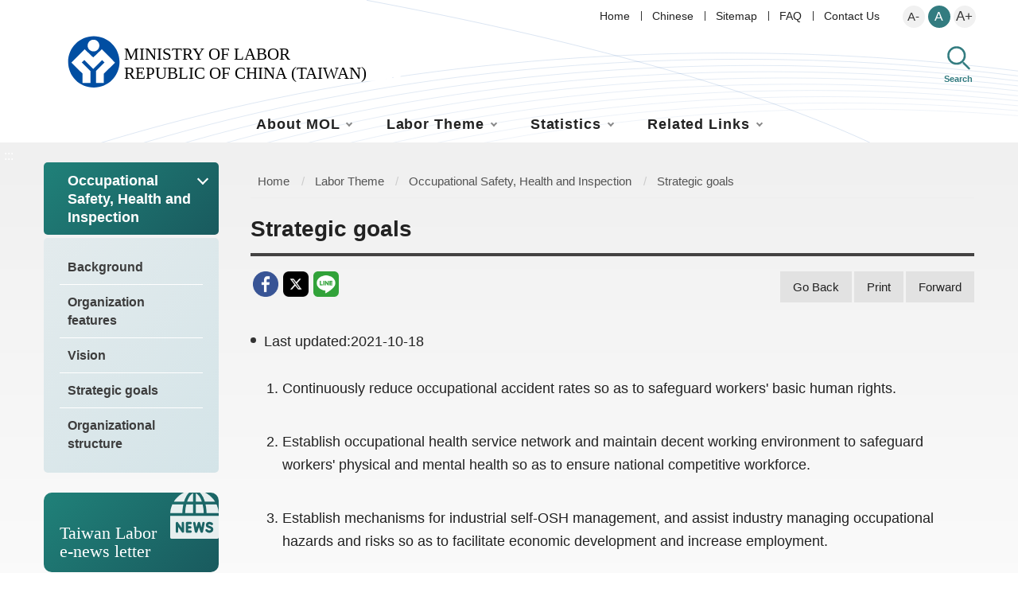

--- FILE ---
content_type: text/html; charset=utf-8
request_url: https://english.mol.gov.tw/21004/21015/21083/21091/21279/post
body_size: 6876
content:


<!DOCTYPE html>
<html lang="en">
<head>
<!-- Global site tag (gtag.js) - Google Analytics -->
<script async src="https://www.googletagmanager.com/gtag/js?id=UA-60529020-2"></script>
<script>
  window.dataLayer = window.dataLayer || [];
  function gtag(){dataLayer.push(arguments);}
  gtag('js', new Date());

  gtag('config', 'UA-60529020-2');
</script>
<!-- Google Tag Manager -->
<script>(function(w,d,s,l,i){w[l]=w[l]||[];w[l].push({'gtm.start':
new Date().getTime(),event:'gtm.js'});var f=d.getElementsByTagName(s)[0],
j=d.createElement(s),dl=l!='dataLayer'?'&l='+l:'';j.async=true;j.src=
'https://www.googletagmanager.com/gtm.js?id='+i+dl;f.parentNode.insertBefore(j,f);
})(window,document,'script','dataLayer','GTM-NMZPMDT');</script>
<!-- End Google Tag Manager -->
    <meta charset="utf-8">
    <meta http-equiv="X-UA-Compatible" content="IE=edge">
    <meta name="viewport" content="width=device-width, initial-scale=1.0">
    <meta name="Site" content="勞動部全球資訊網">
    <meta name="Version" content="英文網">
    <meta name="PageType" content="內容頁">
    <meta name="TreeNode" content="Strategic goals">
    <meta name="ContentTitle" content="Strategic goals">

    <meta property="og:title" content="Strategic goals">
    <meta property="og:type" content="website" />
    <meta property="og:url" content="https://english.mol.gov.tw/21004/21015/21083/21091/21279/" />
    <meta property="og:image" content="https://english.mol.gov.tw/media/eihn5gcn/mol-logo.png">
    <meta property="og:image:width" content="50%">
    <meta property="og:image:height" content="50%">
    <meta property="og:site_name" content="勞動部全球資訊網">
    <meta property="og:description" content="Strategic goals" />

    <meta name="DC.Title" content="Strategic goals" />
    <meta name="DC.Creator" content="勞動部全球資訊網" />
    <meta name="DC.Subject" content="Strategic goals" />
    <meta name="DC.Description" content="Strategic goals" />
    <meta name="DC.Contributor" content="勞動部全球資訊網" />
    <meta name="DC.Type" content="文字" />
    <meta name="DC.Format" content="text" />
    <meta name="DC.Source" content="勞動部全球資訊網" />
    <meta name="DC.Language" content="英文" />
    <meta name="DC.coverage.t.min" content="2015-04-20" />
    <meta name="DC.coverage.t.max" content="2035-04-20" />
    <meta name="DC.Publisher" content="勞動部全球資訊網" />
    <meta name="DC.Date" content="2015-04-20" />
    <meta name="DC.Identifier" content="A55000100A" />
    <meta name="DC.Relation" content="勞動部全球資訊網" />
    <meta name="DC.Rights" content="勞動部全球資訊網" />

    <meta name="Category.Theme" content="300" />
    <meta name="Category.Cake" content="600" />
    <meta name="Category.Service" content="I00" />

    <meta name="keywords" />

    <title>Strategic goals-MINISTRY OF LABOR REPUBLIC OF CHINA(TAIWAN) - 勞動部全球資訊網英文網</title>
    <!-- animate css-->
    <link rel="stylesheet" href="/Content/main//css/animate.css">
    <!-- swiper css -->
    <link rel="stylesheet" type="text/css" href="/Content/main//vendor/swiper/swiper-bundle.min.css" />
    <!-- hyUI css -->
    <link rel="stylesheet" href="/Content/main//css/hyui_e.css">

    <!-- favicon -->
    <link href="/Content/main//images/favicon.png" rel="icon" type="image/x-icon">

    
</head>
<body>
<!-- Google Tag Manager (noscript) -->
<noscript><iframe src="https://www.googletagmanager.com/ns.html?id=GTM-NMZPMDT"
height="0" width="0" style="display:none;visibility:hidden" title="Google Tag Manager "></iframe></noscript>
<!-- End Google Tag Manager (noscript) -->
    <!-- 直接跳主內容區 -->
    <a class="goCenter" href="#aC" tabindex="1">Enter to the main content area</a>

    
<div class="wrapper">
    <!-- header Start -->
    <header class="header ">
        

<div class="container">
    <a class="accesskey" href="#aU" id="aU" accesskey="U" title="Upper block" tabindex="2">:::</a>
    <!-- navigation Start -->
    <nav class="navigation" role="navigation" aria-label="Upper block">
                <!-- 新增div navlist -->
                <div class="navlist">
                    <ul>
                            <li>
                                <a href="/umbraco/surface/Ini/CountAndRedirectUrl?nodeId=27353" title="Home" target="" id="home" sec="header" rel="noopener noreferrer">Home</a>
                            </li>
                            <li>
                                <a href="/umbraco/surface/Ini/CountAndRedirectUrl?nodeId=27354" title="Chinese(Open New Window)" target="_blank" id="home" sec="header" rel="noopener noreferrer">Chinese</a>
                            </li>
                            <li>
                                <a href="/umbraco/surface/Ini/CountAndRedirectUrl?nodeId=27355" title="Sitemap" target="" id="home" sec="header" rel="noopener noreferrer">Sitemap</a>
                            </li>
                            <li>
                                <a href="/umbraco/surface/Ini/CountAndRedirectUrl?nodeId=27359" title="FAQ" target="" id="home" sec="header" rel="noopener noreferrer">FAQ</a>
                            </li>
                            <li>
                                <a href="/umbraco/surface/Ini/CountAndRedirectUrl?nodeId=49213" title="Contact Us(Open New Window)" target="_blank" id="home" sec="header" rel="noopener noreferrer">Contact Us</a>
                            </li>
                    </ul>
                </div>
            <!-- font_size -->
            <div class="font_size">
                <span>Level：</span>
                <!-- 英文用<span>font-size：</span> -->
                <ul>
                    <li><a href="#" class="small" title="small level" rel="noopener noreferrer">A-</a></li>
                    <li><a href="#" class="medium" title="medium level" rel="noopener noreferrer">A</a></li>
                    <li><a href="#" class="large" title="large level" rel="noopener noreferrer">A+</a></li>
                </ul>
            </div>
    </nav>

    <!-- navigation End -->
    <h1>
        <a title="MINISTRY OF LABOR REPUBLIC OF CHINA(TAIWAN)" href="/" id="home" sec="header"><img src="/Content/main/images/logo_e.svg"  alt="MINISTRY OF LABOR REPUBLIC OF CHINA(TAIWAN) Logo" /></a>
    </h1>
    <div class="functionbtn_block">
        <!-- <button type="button" class="menu_btn">選單</button> -->
        <button type="button" class="search_btn" id="home" sec="header">Search</button>
        <!-- Search Start -->
        <div class="search" role="search">
            <form class="leftblock" action="/21139/21152/">
                <div class="form_grp">
                    <label for="mustSameAsId">搜尋</label>
                    <input name="q" id="mustSameAsId" type="text" placeholder="Keyword" accesskey="S" title="Keyword" aria-label="搜尋網站內容">
                    <input name="" type="submit" value="Search" class="btn btn-search" />
                </div>
                <div class="btn_grp">
                    <input name="" type="submit" onclick="window.open('https://www.google.com.tw/advanced_search?hl=zh-TW&as_q=&num=100&as_sitesearch='+location.hostname);" value="Advanced" class="btn btn-green" />
                </div>
            </form>
        </div>
    </div>

    <!-- noscript -->
    <noscript>
Your browser does not support JavaScript syntax, and JavaScript syntax does not affect the content statement. You can use the Ctrl key + (+) key on the keyboard to zoom in / (-) key to zoom out to change the font size; back to the previous page, you can use the Alt+Left Arrow (←) shortcut key function provided by the browser; You can use the (Ctrl+P) function provided by the browser to print. Your browser does not support script syntax. If your browser does not support it, please click this hyperlink.        <a href="#" rel="noopener noreferrer">網站導覽</a>
    </noscript>

        <!-- menu Start -->
        <nav class="megamenu" role="navigation" aria-label="Main Menu">
            <ul>
                    <li>
                        <a href="https://english.mol.gov.tw/21004/21005/normalnodelist" title="About MOL" target="_self" id="home" sec="header" rel="noopener noreferrer">About MOL</a>
                            <ul>
                                    <li>
                                        <a href="https://english.mol.gov.tw/21004/21005/80602/lpsimplelist" title="Minister" target="_self" class="" id="home" sec="header" rel="noopener noreferrer">Minister</a>
                                    </li>
                                    <li>
                                        <a href="https://english.mol.gov.tw/21004/21005/21006/21204/post" title="Organization Structure" target="_self" class="" id="home" sec="header" rel="noopener noreferrer">Organization Structure</a>
                                    </li>
                                    <li>
                                        <a href="https://english.mol.gov.tw/21004/21005/21013/21217/post" title="Address and Telephone" target="_self" class="" id="home" sec="header" rel="noopener noreferrer">Address and Telephone</a>
                                    </li>
                                    <li>
                                        <a href="https://english.mol.gov.tw/21004/21005/49299/49306/post" title="Policy Objectives and Priorities of the Ministry of Labor" target="_self" class="" id="home" sec="header" rel="noopener noreferrer">Policy Objectives and Priorities of the Ministry of Labor</a>
                                    </li>
                                    <li>
                                        <a href="https://english.mol.gov.tw/21004/21005/80661/lpsimplelist" title="Ministry of Labor Record of Actions" target="_self" class="" id="home" sec="header" rel="noopener noreferrer">Ministry of Labor Record of Actions</a>
                                    </li>
                            </ul>
                    </li>
                    <li>
                        <a href="https://english.mol.gov.tw/21004/21015/normalnodelist" title="Labor Theme" target="_self" id="home" sec="header" rel="noopener noreferrer">Labor Theme</a>
                            <ul>
                                    <li>
                                        <a href="https://english.mol.gov.tw/21004/21015/21016/normalnodelist" title="Labor Standards" target="_self" class="" id="home" sec="header" rel="noopener noreferrer">Labor Standards</a>
                                    </li>
                                    <li>
                                        <a href="https://english.mol.gov.tw/21004/21015/21041/nodelist" title="Gender Equality in Employment and Prohibition of Employment Discrimination" target="_self" class="" id="home" sec="header" rel="noopener noreferrer">Gender Equality in Employment and Prohibition of Employment Discrimination</a>
                                    </li>
                                    <li>
                                        <a href="https://english.mol.gov.tw/21004/21015/21055/nodelist" title="Labor Relations" target="_self" class="" id="home" sec="header" rel="noopener noreferrer">Labor Relations</a>
                                    </li>
                                    <li>
                                        <a href="https://english.mol.gov.tw/21004/21015/21065/nodelist" title="Labor Welfare and Retirement" target="_self" class="" id="home" sec="header" rel="noopener noreferrer">Labor Welfare and Retirement</a>
                                    </li>
                                    <li>
                                        <a href="https://english.mol.gov.tw/21004/21015/21075/nodelist" title="Labor Insurance" target="_self" class="" id="home" sec="header" rel="noopener noreferrer">Labor Insurance</a>
                                    </li>
                                    <li>
                                        <a href="https://english.mol.gov.tw/21004/21015/21083/nodelist" title="Occupational Safety, Health and Inspection" target="_self" class="" id="home" sec="header" rel="noopener noreferrer">Occupational Safety, Health and Inspection</a>
                                    </li>
                                    <li>
                                        <a href="https://english.mol.gov.tw/21004/21015/21095/nodelist" title="Employment Services" target="_self" class="" id="home" sec="header" rel="noopener noreferrer">Employment Services</a>
                                    </li>
                                    <li>
                                        <a href="https://english.mol.gov.tw/21004/21015/21101/21285/post" title="Vocational Training" target="_self" class="" id="home" sec="header" rel="noopener noreferrer">Vocational Training</a>
                                    </li>
                                    <li>
                                        <a href="https://english.mol.gov.tw/21004/21015/21103/21286/post" title="Skills Certification" target="_self" class="" id="home" sec="header" rel="noopener noreferrer">Skills Certification</a>
                                    </li>
                                    <li>
                                        <a href="https://english.mol.gov.tw/21004/21015/21105/lpsimplelist" title="International Affairs" target="_self" class="" id="home" sec="header" rel="noopener noreferrer">International Affairs</a>
                                    </li>
                            </ul>
                    </li>
                    <li>
                        <a href="https://english.mol.gov.tw/21004/21107/normalnodelist" title="Statistics" target="_self" id="home" sec="header" rel="noopener noreferrer">Statistics</a>
                            <ul>
                                    <li>
                                        <a href="https://english.mol.gov.tw/21004/21107/21108/lpsimplelist" title="Monthly Bulletin" target="_self" class="" id="home" sec="header" rel="noopener noreferrer">Monthly Bulletin</a>
                                    </li>
                                    <li>
                                        <a href="https://english.mol.gov.tw/21004/21107/21111/lpsimplelist" title="Yearly Bulletin" target="_self" class="" id="home" sec="header" rel="noopener noreferrer">Yearly Bulletin</a>
                                    </li>
                                    <li>
                                        <a href="https://english.mol.gov.tw/21004/21107/21113/lpsimplelist" title="International Labor Statistics" target="_self" class="" id="home" sec="header" rel="noopener noreferrer">International Labor Statistics</a>
                                    </li>
                                    <li>
                                        <a href="https://english.mol.gov.tw/21004/21107/21115/lpsimplelist" title="Labor Statistics Survey" target="_self" class="" id="home" sec="header" rel="noopener noreferrer">Labor Statistics Survey</a>
                                    </li>
                                    <li>
                                        <a href="/umbraco/surface/Ini/CountAndRedirectUrl?nodeId=21401" title="Foreign Workers Statistics(Open New Window)" target="_blank" class="" id="home" sec="header" rel="noopener noreferrer">Foreign Workers Statistics</a>
                                    </li>
                                    <li>
                                        <a href="https://english.mol.gov.tw/21004/21107/21121/lpsimplelist" title="Occupational Injuries Statistics" target="_self" class="" id="home" sec="header" rel="noopener noreferrer">Occupational Injuries Statistics</a>
                                    </li>
                                    <li>
                                        <a href="https://english.mol.gov.tw/21004/21107/21123/lpsimplelist" title="International gender statistics" target="_self" class="" id="home" sec="header" rel="noopener noreferrer">International gender statistics</a>
                                    </li>
                                    <li>
                                        <a href="/umbraco/surface/Ini/CountAndRedirectUrl?nodeId=21434" title="Main gender Statistical Indicators(Open New Window)" target="_blank" class="" id="home" sec="header" rel="noopener noreferrer">Main gender Statistical Indicators</a>
                                    </li>
                                    <li>
                                        <a href="/umbraco/surface/Ini/CountAndRedirectUrl?nodeId=21400" title="Labor Force Statistics(Open New Window)" target="_blank" class="" id="home" sec="header" rel="noopener noreferrer">Labor Force Statistics</a>
                                    </li>
                            </ul>
                    </li>
                    <li>
                        <a href="https://english.mol.gov.tw/21004/21127/normalnodelist" title="Related Links" target="_self" id="home" sec="header" rel="noopener noreferrer">Related Links</a>
                            <ul>
                                    <li>
                                        <a href="/umbraco/surface/Ini/CountAndRedirectUrl?nodeId=21449" title="Bureau of Labor Insurance(Open New Window)" target="_blank" class="" id="home" sec="header" rel="noopener noreferrer">Bureau of Labor Insurance</a>
                                    </li>
                                    <li>
                                        <a href="/umbraco/surface/Ini/CountAndRedirectUrl?nodeId=21450" title="Workforce Development Agency(Open New Window)" target="_blank" class="" id="home" sec="header" rel="noopener noreferrer">Workforce Development Agency</a>
                                    </li>
                                    <li>
                                        <a href="/umbraco/surface/Ini/CountAndRedirectUrl?nodeId=21451" title="Bureau of Labor Funds(Open New Window)" target="_blank" class="" id="home" sec="header" rel="noopener noreferrer">Bureau of Labor Funds</a>
                                    </li>
                                    <li>
                                        <a href="/umbraco/surface/Ini/CountAndRedirectUrl?nodeId=21452" title="Occupational Safety and Health Administration(Open New Window)" target="_blank" class="" id="home" sec="header" rel="noopener noreferrer">Occupational Safety and Health Administration</a>
                                    </li>
                                    <li>
                                        <a href="/umbraco/surface/Ini/CountAndRedirectUrl?nodeId=21453" title="Institute of Labor, Occupational Safety and Health(Open New Window)" target="_blank" class="" id="home" sec="header" rel="noopener noreferrer">Institute of Labor, Occupational Safety and Health</a>
                                    </li>
                            </ul>
                    </li>
            </ul>
        </nav>
        <!-- menu End -->
</div>


    </header>
    <!-- header End -->
    <!-- main Start -->
    <div id="center" class="main innerpage">
        <noscript>
            您的瀏覽器不支援 JavaScript 或 JavaScript已停用
        </noscript>
        <a class="accesskey" href="#aC" id="aC" accesskey="C" title="Cter block">:::</a>
        <div class="container">
                <!-- 左側 -->
                <div class="left_block">
                    <div class="leftmenu" aria-label="Sub-menu">
                                <div class="title">Occupational Safety, Health and Inspection</div>
                                <ul>
                                        <li>
                                            <a href="https://english.mol.gov.tw/21004/21015/21083/21085/21276/post" target="_self" title="Background" rel="noopener noreferrer" class="">
                                                Background
                                            </a>
                                        </li>
                                        <li>
                                            <a href="https://english.mol.gov.tw/21004/21015/21083/21087/21277/post" target="_self" title="Organization features" rel="noopener noreferrer" class="">
                                                Organization features
                                            </a>
                                        </li>
                                        <li>
                                            <a href="https://english.mol.gov.tw/21004/21015/21083/21089/21278/post" target="_self" title="Vision" rel="noopener noreferrer" class="">
                                                Vision
                                            </a>
                                        </li>
                                        <li>
                                            <a href="https://english.mol.gov.tw/21004/21015/21083/21091/21279/post" target="_self" title="Strategic goals" rel="noopener noreferrer" class="">
                                                Strategic goals
                                            </a>
                                        </li>
                                        <li>
                                            <a href="https://english.mol.gov.tw/21004/21015/21083/21093/21282/post" target="_self" title="Organizational structure" rel="noopener noreferrer" class="">
                                                Organizational structure
                                            </a>
                                        </li>
                                </ul>

                    </div>


                            <div class="inbannerlink_list">
                                    <div class="bannerlink">
                                        <a href="/umbraco/surface/Ini/CountAndRedirectUrl?nodeId=27144" target="" title="Taiwan Labor e-news letter" rel="noopener noreferrer">
                                                <span class="img">
                                                    <img src="/media/vagbjk5g/bannerlink_icon04.png" alt="">
                                                </span>
                                            <span>Taiwan Labor e-news letter</span>
                                        </a>
                                    </div>
                                    <div class="bannerlink">
                                        <a href="/umbraco/surface/Ini/CountAndRedirectUrl?nodeId=27140" target="" title="Work in Taiwan" rel="noopener noreferrer">
                                                <span class="img">
                                                    <img src="/media/jptbsmks/bannerlink_icon03.png" alt="">
                                                </span>
                                            <span>Work in Taiwan</span>
                                        </a>
                                    </div>
                                    <div class="bannerlink">
                                        <a href="/umbraco/surface/Ini/CountAndRedirectUrl?nodeId=27136" target="" title="Labor Laws" rel="noopener noreferrer">
                                                <span class="img">
                                                    <img src="/media/oizpdt1f/bannerlink_icon02.png" alt="">
                                                </span>
                                            <span>Labor Laws</span>
                                        </a>
                                    </div>
                                    <div class="bannerlink">
                                        <a href="/umbraco/surface/Ini/CountAndRedirectUrl?nodeId=27132" target="" title="Latest Indicators" rel="noopener noreferrer">
                                                <span class="img">
                                                    <img src="/media/bi5fackn/bannerlink_icon01.png" alt="">
                                                </span>
                                            <span>Latest Indicators</span>
                                        </a>
                                    </div>
                            </div>

                </div>
            <!-- 主要內容區 -->
            <div class="center_block">
                <!-- breadcrumb路徑 -->
                


    <div class="breadcrumb">
        <ul>
                    <li>
                        <a href="/" title="Home" target="_self" rel="noopener noreferrer">Home</a>
                    </li>
                        <li>
                            <a href="https://english.mol.gov.tw/21004/21015/normalnodelist" title="Labor Theme" target="_self" rel="noopener noreferrer">Labor Theme</a>
                        </li>
                        <li>
                            <a href="https://english.mol.gov.tw/21004/21015/21083/nodelist" title="Occupational Safety, Health and Inspection" target="_self" rel="noopener noreferrer">Occupational Safety, Health and Inspection</a>
                        </li>
                        <li>
                            <a href="https://english.mol.gov.tw/21004/21015/21083/21091/21279/post" title="Strategic goals" target="_self" rel="noopener noreferrer">Strategic goals</a>
                        </li>
        </ul>
    </div>

                <!-- h2節點 -->
                    <h2 class="title">Strategic goals</h2>
                                    <div class="function_panel_block">
                            <!-- publish_info end -->
                            <div class="share">
                                <ul>
                                    <li>
                                        <a target="_blank" rel="noopener noreferrer" title="Share to facebook (Open New Window)" href="https://www.facebook.com/share.php?u=https://english.mol.gov.tw/21004/21015/21083/21091/21279/">
                                            <img src="/Content/main//images/basic/icon_facebook.png" alt="facebook">
                                        </a>
                                    </li>
                                    <li>
                                        <a target="_blank" rel="noopener noreferrer" title="Share to Twitter (Open New Window)" href="https://twitter.com/home/?status=https://english.mol.gov.tw/21004/21015/21083/21091/21279/">
                                            <img src="/Content/main//images/basic/icon_twitter.png" alt="twitter">
                                        </a>
                                    </li>
                                    <li>
                                        <a title="Share to LINE(Open New Window)" href="https://social-plugins.line.me/lineit/share?url=https://english.mol.gov.tw/21004/21015/21083/21091/21279/&text=Strategic goals&from=line_scheme" target="_blank" rel="noopener noreferrer">
                                            <img src="/Content/main//images/basic/icon_line.png" alt="line">
                                        </a>
                                    </li>
                                </ul>
                            </div>

                        <!-- function功能區塊 -->
                        <div class="function">
                            <ul>
                                <li class="back">
                                    <a href="javascript:history.back();" title="Go Back" rel="noopener noreferrer">Go Back</a>
                                </li>
                                <li class="print">
                                    <a href="/21004/21015/21083/21091/21279/?cprint=pt" target="_blank" title="Print Open New Window" rel="noopener noreferrer">Print</a>
                                </li>
                                    <li class="forward">
                                        <a href="?forward=Y" title="Forward" rel="noopener noreferrer">Forward</a>
                                    </li>
                            </ul>
                        </div>
                    </div>

                
<style>
    .file_download_custom {
        width: 100%;
        margin: 0 auto;
        overflow: hidden;
        *zoom: 1
    }

        .file_download_custom h3 {
            font-size: 1.5em;
            padding: 12px 0px 15px 0px;
            margin: 0.5em 0px 0.2em;
            border-bottom: 1px solid #642303
        }

        .file_download_custom ul {
            counter-reset: counter;
            list-style-type: none;
            padding: 0;
            margin-left: 1em
        }


        .file_download_custom li {
            position: relative;
            margin-bottom: 10px;
            padding-left: 1em;
            border-bottom: 1px dashed #AAA;
            clear: both;
            overflow: hidden;
            padding-bottom: .5em
        }

            .file_download_custom li:before {
                position: absolute;
                top: .8em;
                left: .2em;
                text-align: right;
                width: 30px;
                width: 6px;
                height: 6px;
                border-radius: 50%;
                background: #999;
                content: ""
            }

            .file_download_custom li .update,
            .file_download_custom li .file_view {
                font-size: .813em;
                color: #AAA;
                width: 120px;
                padding-left: 35px;
                float: none;
                margin-top: 5px
            }

            .file_download_custom li .update {
                width: 150px
            }

            .file_download_custom li a {
                padding: 0px;
                position: relative;
                height: auto;
                line-height: 20px;
                display: inline-block;
                vertical-align: middle;
                margin: 0px .2em;
                min-width: 32px;
                text-align: center;
                text-indent: -9999px;
                height: 34px;
                overflow: hidden;
                white-space: nowrap;
                text-overflow: ellipsis;
                -moz-box-sizing: border-box;
                -webkit-box-sizing: border-box;
                box-sizing: border-box;
                margin-bottom: .1em;
            }

                .file_download_custom li a:after {
                    content: "";
                    background: url('');
                }

                .file_download_custom li a img {
                    width: 26px;
                    height: 28px;
                    position: absolute;
                    top: 3px;
                    left: 3px;
                    text-align: right;
                }
</style>

<section class="cp">
        <ul class="publish_info_top">
            <li>Last updated:2021-10-18</li>
        </ul>

<ol>
<li>Continuously reduce occupational accident rates so as to safeguard workers' basic human rights.<br /><br /></li>
<li>Establish occupational health service network and maintain decent working environment to safeguard workers' physical and mental health so as to ensure national competitive workforce.<br /><br /></li>
<li>Establish mechanisms for industrial self-OSH management, and assist industry managing occupational hazards and risks so as to facilitate economic development and increase employment.<br /><br /></li>
<li>Strengthen compensation, prevention and rehabilitation systems for the occupational accident workers, provide care for the less privileged workers, and protect workers' rights.<br /><br /></li>
<li>Develop infrastructure for occupational safety and health and occupational accident worker rehabilitation, and be in line with international standards.</li>
</ol>    <ul class="publish_info_down">
        
                <li>Source:Occupational Safety and Health Administration</li>
                    <li>Publication Date:2015-04-20</li>
        <li>Count Views:<text data-nodeId="21279"></text></li>

                <li></li>
    </ul>
        <!-- file download 檔案下載 -->
            <!-- 相關圖檔 start-->

</section>



            </div>
        </div>
        

<section class="fatfooter">
    <div class="container">
        <button type="button" name="FatFooterBtn" id="FatFooterBtn" aria-label="Close" class="btn btn-fatfooter">Close</button>
            <nav>
                <ul>
                        <li>
                            <a href="https://english.mol.gov.tw/21004/21005/normalnodelist" title="About MOL" target="_self" id="home" sec="footer" rel="noopener noreferrer">About MOL</a>
                                <ul>
                                        <li>
                                            <a href="https://english.mol.gov.tw/21004/21005/80602/lpsimplelist" title="Minister" target="_self" id="home" sec="footer" rel="noopener noreferrer">Minister</a>
                                        </li>
                                        <li>
                                            <a href="https://english.mol.gov.tw/21004/21005/21006/21204/post" title="Organization Structure" target="_self" id="home" sec="footer" rel="noopener noreferrer">Organization Structure</a>
                                        </li>
                                        <li>
                                            <a href="https://english.mol.gov.tw/21004/21005/21013/21217/post" title="Address and Telephone" target="_self" id="home" sec="footer" rel="noopener noreferrer">Address and Telephone</a>
                                        </li>
                                        <li>
                                            <a href="https://english.mol.gov.tw/21004/21005/49299/49306/post" title="Policy Objectives and Priorities of the Ministry of Labor" target="_self" id="home" sec="footer" rel="noopener noreferrer">Policy Objectives and Priorities of the Ministry of Labor</a>
                                        </li>
                                        <li>
                                            <a href="https://english.mol.gov.tw/21004/21005/80661/lpsimplelist" title="Ministry of Labor Record of Actions" target="_self" id="home" sec="footer" rel="noopener noreferrer">Ministry of Labor Record of Actions</a>
                                        </li>
                                </ul>
                        </li>
                        <li>
                            <a href="https://english.mol.gov.tw/21004/21015/normalnodelist" title="Labor Theme" target="_self" id="home" sec="footer" rel="noopener noreferrer">Labor Theme</a>
                                <ul>
                                        <li>
                                            <a href="https://english.mol.gov.tw/21004/21015/21016/normalnodelist" title="Labor Standards" target="_self" id="home" sec="footer" rel="noopener noreferrer">Labor Standards</a>
                                        </li>
                                        <li>
                                            <a href="https://english.mol.gov.tw/21004/21015/21041/nodelist" title="Gender Equality in Employment and Prohibition of Employment Discrimination" target="_self" id="home" sec="footer" rel="noopener noreferrer">Gender Equality in Employment and Prohibition of Employment Discrimination</a>
                                        </li>
                                        <li>
                                            <a href="https://english.mol.gov.tw/21004/21015/21055/nodelist" title="Labor Relations" target="_self" id="home" sec="footer" rel="noopener noreferrer">Labor Relations</a>
                                        </li>
                                        <li>
                                            <a href="https://english.mol.gov.tw/21004/21015/21065/nodelist" title="Labor Welfare and Retirement" target="_self" id="home" sec="footer" rel="noopener noreferrer">Labor Welfare and Retirement</a>
                                        </li>
                                        <li>
                                            <a href="https://english.mol.gov.tw/21004/21015/21075/nodelist" title="Labor Insurance" target="_self" id="home" sec="footer" rel="noopener noreferrer">Labor Insurance</a>
                                        </li>
                                        <li>
                                            <a href="https://english.mol.gov.tw/21004/21015/21083/nodelist" title="Occupational Safety, Health and Inspection" target="_self" id="home" sec="footer" rel="noopener noreferrer">Occupational Safety, Health and Inspection</a>
                                        </li>
                                        <li>
                                            <a href="https://english.mol.gov.tw/21004/21015/21095/nodelist" title="Employment Services" target="_self" id="home" sec="footer" rel="noopener noreferrer">Employment Services</a>
                                        </li>
                                        <li>
                                            <a href="https://english.mol.gov.tw/21004/21015/21101/21285/post" title="Vocational Training" target="_self" id="home" sec="footer" rel="noopener noreferrer">Vocational Training</a>
                                        </li>
                                        <li>
                                            <a href="https://english.mol.gov.tw/21004/21015/21103/21286/post" title="Skills Certification" target="_self" id="home" sec="footer" rel="noopener noreferrer">Skills Certification</a>
                                        </li>
                                        <li>
                                            <a href="https://english.mol.gov.tw/21004/21015/21105/lpsimplelist" title="International Affairs" target="_self" id="home" sec="footer" rel="noopener noreferrer">International Affairs</a>
                                        </li>
                                </ul>
                        </li>
                        <li>
                            <a href="https://english.mol.gov.tw/21004/21107/normalnodelist" title="Statistics" target="_self" id="home" sec="footer" rel="noopener noreferrer">Statistics</a>
                                <ul>
                                        <li>
                                            <a href="https://english.mol.gov.tw/21004/21107/21108/lpsimplelist" title="Monthly Bulletin" target="_self" id="home" sec="footer" rel="noopener noreferrer">Monthly Bulletin</a>
                                        </li>
                                        <li>
                                            <a href="https://english.mol.gov.tw/21004/21107/21111/lpsimplelist" title="Yearly Bulletin" target="_self" id="home" sec="footer" rel="noopener noreferrer">Yearly Bulletin</a>
                                        </li>
                                        <li>
                                            <a href="https://english.mol.gov.tw/21004/21107/21113/lpsimplelist" title="International Labor Statistics" target="_self" id="home" sec="footer" rel="noopener noreferrer">International Labor Statistics</a>
                                        </li>
                                        <li>
                                            <a href="https://english.mol.gov.tw/21004/21107/21115/lpsimplelist" title="Labor Statistics Survey" target="_self" id="home" sec="footer" rel="noopener noreferrer">Labor Statistics Survey</a>
                                        </li>
                                        <li>
                                            <a href="/umbraco/surface/Ini/CountAndRedirectUrl?nodeId=21401" title="Foreign Workers Statistics(Open New Window)" target="_blank" id="home" sec="footer" rel="noopener noreferrer">Foreign Workers Statistics</a>
                                        </li>
                                        <li>
                                            <a href="https://english.mol.gov.tw/21004/21107/21121/lpsimplelist" title="Occupational Injuries Statistics" target="_self" id="home" sec="footer" rel="noopener noreferrer">Occupational Injuries Statistics</a>
                                        </li>
                                        <li>
                                            <a href="https://english.mol.gov.tw/21004/21107/21123/lpsimplelist" title="International gender statistics" target="_self" id="home" sec="footer" rel="noopener noreferrer">International gender statistics</a>
                                        </li>
                                        <li>
                                            <a href="/umbraco/surface/Ini/CountAndRedirectUrl?nodeId=21434" title="Main gender Statistical Indicators(Open New Window)" target="_blank" id="home" sec="footer" rel="noopener noreferrer">Main gender Statistical Indicators</a>
                                        </li>
                                        <li>
                                            <a href="/umbraco/surface/Ini/CountAndRedirectUrl?nodeId=21400" title="Labor Force Statistics(Open New Window)" target="_blank" id="home" sec="footer" rel="noopener noreferrer">Labor Force Statistics</a>
                                        </li>
                                </ul>
                        </li>
                        <li>
                            <a href="https://english.mol.gov.tw/21004/21127/normalnodelist" title="Related Links" target="_self" id="home" sec="footer" rel="noopener noreferrer">Related Links</a>
                                <ul>
                                        <li>
                                            <a href="/umbraco/surface/Ini/CountAndRedirectUrl?nodeId=21449" title="Bureau of Labor Insurance(Open New Window)" target="_blank" id="home" sec="footer" rel="noopener noreferrer">Bureau of Labor Insurance</a>
                                        </li>
                                        <li>
                                            <a href="/umbraco/surface/Ini/CountAndRedirectUrl?nodeId=21450" title="Workforce Development Agency(Open New Window)" target="_blank" id="home" sec="footer" rel="noopener noreferrer">Workforce Development Agency</a>
                                        </li>
                                        <li>
                                            <a href="/umbraco/surface/Ini/CountAndRedirectUrl?nodeId=21451" title="Bureau of Labor Funds(Open New Window)" target="_blank" id="home" sec="footer" rel="noopener noreferrer">Bureau of Labor Funds</a>
                                        </li>
                                        <li>
                                            <a href="/umbraco/surface/Ini/CountAndRedirectUrl?nodeId=21452" title="Occupational Safety and Health Administration(Open New Window)" target="_blank" id="home" sec="footer" rel="noopener noreferrer">Occupational Safety and Health Administration</a>
                                        </li>
                                        <li>
                                            <a href="/umbraco/surface/Ini/CountAndRedirectUrl?nodeId=21453" title="Institute of Labor, Occupational Safety and Health(Open New Window)" target="_blank" id="home" sec="footer" rel="noopener noreferrer">Institute of Labor, Occupational Safety and Health</a>
                                        </li>
                                </ul>
                        </li>
                </ul>
            </nav>
    </div>
</section>
<!-- footer Start-->
<footer>
    <div class="container">
        <a class="accesskey" href="#aZ" id="aZ" accesskey="Z" title="Bottom">:::</a>
        <div class="footer_whitebg">
            <div class="footer_group_top">
                <div class="footer_logo">
                            <img src="/media/24yao4ar/logo_e.svg" alt="MINISTRY OF LABOR REPUBLIC OF CHINA(TAIWAN) LOGO">
                </div>
                <div class="footer_share">
                    <ul>
                            <li><a href="http://line.me/ti/p/%40yry4105u" rel="noopener noreferrer"><img src="/media/1hrnrfmq/icon_line.svg" alt="MOL LINE" target="_blank" id="home" sec="footer"></a></li>
                            <li><a href="https://www.flickr.com/photos/68622110@N02/" rel="noopener noreferrer"><img src="/media/wripybu4/icon_flickr.svg" alt="MOL Flickr" target="_blank" id="home" sec="footer"></a></li>
                            <li><a href="https://www.youtube.com/channel/UCiP7YkBYUPMMGebKJfnSg7Q/videos" rel="noopener noreferrer"><img src="/media/1rwdafck/icon_youtube.svg" alt="MOL Youtube" target="_blank" id="home" sec="footer"></a></li>
                            <li><a href="https://www.facebook.com/mol.labor/" rel="noopener noreferrer"><img src="/media/cufbdc5q/icon_facebook.svg" alt="MOL Facebook" target="_blank" id="home" sec="footer"></a></li>
                    </ul>
                </div>
            </div>
        </div>
        <div class="footer_content">
            <div class="footer_info">
                <ul class="footer_link">
                                <li><a href="/21139/21145/49294/post" title="Privacy Policy" target="_self" id="home" sec="footer" rel="noopener noreferrer">Privacy Policy</a></li>
                                <li><a href="/21139/21145/49295/post" title="Information Security Policy" target="_self" id="home" sec="footer" rel="noopener noreferrer">Information Security Policy</a></li>
                                <li><a href="/21139/21145/57100/post" title="Open Data Statement" target="_self" id="home" sec="footer" rel="noopener noreferrer">Open Data Statement</a></li>
                </ul>
                <p>
                    <p>Address: No. 207, Songjiang Rd., Zhongshan Dist., Taipei City 104472 , Taiwan (R.O.C.)<br> Tel: 886-2-8995-6866　Fax: 886-2-8590-2960</p>
                </p>
                <p class="Copyright">Best viewed with 1024*768 resolution</p>
                                    <span class="counter">Visitors:<em data-nodeId="__total"></em></span>
            </div>
            <div class="footer_icon">
                    <a target="_blank" href="https://accessibility.moda.gov.tw/Applications/Detail?category=20250115163949" title="Web Priority AA  Accessibility Approval,Open New Window" id="home" sec="footer" rel="noopener noreferrer">
                        <img src="/media/tg3b4crj/aa.jpg" alt="Web Priority AA  Accessibility Approval,Open New Window">
                    </a>
                                    <a target="_blank" href="https://www.gov.tw/" title="我的e政府,Open New Window" id="home" sec="footer" rel="noopener noreferrer">
                        <img src="/media/0mafoewj/egov.png" alt="我的e政府,Open New Window">
                    </a>
            </div>
        </div>
    </div>
</footer>
<!-- footer End -->


    </div>
</div>




    <a role="button" href="javascript:;" class="scrollToTop" title="回頁首">回頁首</a>
    <!-- JQ -->
    <script src="/Content/main//js/jquery-3.5.1.min.js"></script>
    <!-- 外掛 plugin js -->
    <script src="/Content/main//vendor/jquery.easing.min.js"></script><!-- ease -->
    <script src="/Content/main//vendor/slick/slick.min.js "></script><!-- slick -->
    <script src="/Content/main//vendor/slick/slick-lightbox.js "></script><!-- slick lightbox -->
    <script src="/Content/main//vendor/lazyload/lazyload.js"></script><!-- lazyload -->
    <script src="/Content/main//vendor/picturefill/picturefill.min.js" async></script><!-- picturefill -->
    <script src="/Content/main//vendor/scrolltable/jquery.scroltable.min.js"></script><!-- scrolltable -->
    <script src="/Content/main//vendor/swiper/swiper-bundle.min.js"></script><!-- swiper js -->
    <!-- hyUI -->
    <script src="/Content/main//js/hyui.js"></script>
    <!-- 客製js -->
    <script src="/Content/main//js/customize.js"></script>
    <!-- wow -->
    <script src="/Content/main//js/wow.min.js"></script>
    <!-- hywebga -->
    <script src="/Content/ga/ha.js"></script>
    <script src="/Content/ga/ha.xxx.js"></script>
    <script>
        $(function () {
            ha(21279);
			getPVs('data-nodeid');
        });
        $(document).on("click", "[data-collect-nodeId]", function () {
            var nodeId = $(this).attr('data-collect-nodeId');
            if (nodeId != null && nodeId.indexOf(",") > -1) {
                var nodeIds = nodeId.split(',');
                _hyweba.collect({ "nIds": nodeIds });
            } else {
                _hyweba.collect({ "nId": nodeId });
            }
        });
    </script>
    <script>
        new WOW().init();

        function SearchData(nodeId, attribute, divId) {
            $.ajax({
                url: '/umbraco/Surface/MacroView/SearchData',
                type: 'POST',
                data: {
                    nodeId: nodeId,
                    attribute: $("#" + attribute).val()
                },
                success: function (res) {
                    $("#" + divId).html(res);
                },
                error: function (data) {
                    console.log(data);
                }
            });
        }

        function QASearchData(nodeId, attribute, divId) {
            $.ajax({
                url: '/umbraco/Surface/MacroView/QASearchData',
                type: 'POST',
                data: {
                    nodeId: nodeId,
                    attribute: $("#" + attribute).val()
                },
                success: function (res) {
                    $("#" + divId).html(res);
                    $('.frequentlyQA_tab .tabContent .QAblock ').each(function() {
                        $(this).find('.Answer').first().show();
                    });
                    $('.QAblock .Question').click(function() {
                        $(this).siblings('.Answer').hide();
                        $(this).siblings('.Question').removeClass('active');
                        $(this).next('.Answer').show();
                        $(this).addClass('active');
                    })
                },
                error: function (data) {
                    console.log(data);
                }
            });
        }
    </script>

    
        



    <!-- CDF: No JS dependencies were declared //-->
</body>
</html>

--- FILE ---
content_type: image/svg+xml
request_url: https://english.mol.gov.tw/media/24yao4ar/logo_e.svg
body_size: 6619
content:
<?xml version="1.0" encoding="utf-8"?>
<!-- Generator: Adobe Illustrator 25.4.1, SVG Export Plug-In . SVG Version: 6.00 Build 0)  -->
<svg version="1.1" id="圖層_1" xmlns="http://www.w3.org/2000/svg" xmlns:xlink="http://www.w3.org/1999/xlink" x="0px" y="0px"
	 viewBox="0 0 250 42" style="enable-background:new 0 0 250 42;" xml:space="preserve">
<style type="text/css">
	.st0{fill:#004EA2;stroke:#FFFFFF;stroke-width:3;stroke-miterlimit:10;}
	.st1{fill:#FFFFFF;stroke:#FFFFFF;stroke-width:3;stroke-miterlimit:10;}
	.st2{enable-background:new    ;}
	.st3{fill:#FFFFFF;}
	.st4{fill:#004EA2;}
	.st5{font-family:'Georgia-Bold';}
	.st6{font-size:12px;}
</style>
<g>
	<path class="st0" d="M40.6,20.9c0,10.4-8.4,18.8-18.8,18.8C11.3,39.8,2.9,31.4,2.9,20.9c0-10.4,8.4-18.8,18.8-18.8
		S40.6,10.5,40.6,20.9"/>
	<polygon class="st1" points="27.6,11.6 21.3,17.6 15,11.6 5.3,21.4 13.5,29.5 13.5,36.3 19.2,36.3 19.2,27.5 13.3,21.6 12.9,21.2 
		14.8,19.5 21.3,26 21.3,26 21.3,26 21.3,26 21.3,26 27.8,19.5 29.6,21.4 29.2,21.6 23.4,27.5 23.4,36.3 29.1,36.3 29.1,29.5 
		37.3,21.4 	"/>
	<path class="st1" d="M21.5,13.2c2.4,0,4.3-1.9,4.3-4.3s-1.9-4.3-4.3-4.3s-4.3,1.9-4.3,4.3C17.1,11.2,19.1,13.2,21.5,13.2"/>
</g>
<g class="st2">
	<g>
		<path d="M55.8,19h-4.5v-0.5c0.1,0,0.3,0,0.5-0.1s0.3-0.1,0.4-0.1c0.1-0.1,0.2-0.1,0.3-0.2s0.1-0.2,0.1-0.4v-6.2l-2.9,7.3H49
			c0-0.1-0.1-0.4-0.3-0.8s-0.3-0.7-0.3-0.9l-2.1-5.7v5.1c0,0.5,0,0.9,0.1,1.1s0.2,0.4,0.3,0.6c0.1,0.1,0.3,0.2,0.5,0.2
			s0.4,0.1,0.5,0.1V19h-3.6v-0.5c0.1,0,0.3,0,0.5-0.1s0.4-0.1,0.5-0.2c0.2-0.1,0.3-0.3,0.3-0.6s0.1-0.6,0.1-1.1v-4.1
			c0-0.2,0-0.5-0.1-0.6s-0.2-0.3-0.3-0.4c-0.2-0.1-0.3-0.2-0.5-0.2s-0.3-0.1-0.5-0.1v-0.5h3.8l2,5.5l1.7-4.4
			c0.1-0.2,0.1-0.4,0.2-0.6c0.1-0.2,0.1-0.4,0.1-0.4h3.7v0.5c-0.1,0-0.3,0-0.4,0s-0.3,0.1-0.4,0.1c-0.2,0.1-0.3,0.1-0.3,0.2
			s-0.1,0.2-0.1,0.4v5.9c0,0.1,0,0.3,0.1,0.4s0.1,0.2,0.3,0.2c0.1,0,0.2,0.1,0.4,0.1s0.3,0.1,0.4,0.1V19H55.8z"/>
		<path class="st3" d="M57.3,20.5h-7.5v-0.1h-0.5v0.1h-6.6v-3.3L44,17h0.1c0-0.1,0-0.3,0-0.5v-3.9l-1.4-0.1V9.2h2H47h2.1l1,2.8
			l0.3-0.8c0-0.1,0.1-0.2,0.1-0.4c0-0.1,0-0.2,0.1-0.3l0.1-1.4l1.2,0.1h2.2h3.2v3.4l-1.2,0.1v4.4l1.2,0.1
			C57.3,17.2,57.3,20.5,57.3,20.5z"/>
	</g>
	<g>
		<path d="M61.3,19h-4.6v-0.5c0.1,0,0.3,0,0.5,0s0.3,0,0.4-0.1c0.1-0.1,0.2-0.1,0.3-0.2S58,18,58,17.8V12c0-0.1,0-0.2-0.1-0.4
			s-0.2-0.2-0.3-0.2s-0.2-0.1-0.4-0.1s-0.3-0.1-0.5-0.1v-0.5h4.6v0.5c-0.1,0-0.3,0-0.4,0s-0.3,0.1-0.4,0.1c-0.2,0.1-0.3,0.1-0.3,0.2
			S60,11.8,60,11.9v5.9c0,0.1,0,0.3,0.1,0.4s0.2,0.2,0.3,0.2s0.2,0.1,0.4,0.1s0.3,0.1,0.5,0.1V19z"/>
		<polygon class="st3" points="62.8,20.5 55.2,20.5 55.2,17.2 56.4,17.1 56.4,12.7 55.2,12.5 55.2,9.2 62.8,9.2 62.8,12.5 
			61.5,12.7 61.5,17.1 62.8,17.2 		"/>
	</g>
	<g>
		<path d="M71.6,11.2c-0.1,0-0.3,0-0.5,0.1s-0.4,0.1-0.6,0.2c-0.1,0.1-0.2,0.3-0.3,0.5s-0.1,0.6-0.1,1.1V19h-1L64,12.7v3.9
			c0,0.5,0,0.9,0.1,1.1s0.2,0.4,0.3,0.6c0.1,0.1,0.3,0.2,0.5,0.2s0.4,0.1,0.6,0.1V19h-3.6v-0.5c0.2,0,0.3,0,0.5-0.1s0.4-0.1,0.5-0.2
			c0.2-0.1,0.3-0.3,0.3-0.5s0.1-0.6,0.1-1.2v-3.9c0-0.2,0-0.4-0.1-0.6s-0.2-0.3-0.3-0.4c-0.1-0.1-0.3-0.2-0.5-0.3s-0.4-0.1-0.6-0.2
			v-0.5h3.1l4.5,5.6v-3.1c0-0.5,0-0.9-0.1-1.1s-0.2-0.4-0.3-0.5c-0.1-0.1-0.3-0.2-0.5-0.2s-0.4-0.1-0.5-0.1v-0.5h3.6V11.2z"/>
		<path class="st3" d="M71,20.6L71,20.6h-2.6l-1.5-1.9v1.8h-6.6v-3.3l1.4-0.1l0,0c0-0.1,0-0.3,0-0.5v-3.9c-0.1,0-0.1,0-0.2-0.1
			l-1.2-0.2V9.2h2.1h0.7h2.5l0.9,1.1V9.2h6.6v3.3l-1.3,0.1c0,0,0,0-0.1,0c0,0.1,0,0.3,0,0.5v7.4L71,20.6z M65.5,17L65.5,17v-0.2
			C65.5,17,65.5,17,65.5,17z"/>
	</g>
	<g>
		<path d="M76.7,19h-4.6v-0.5c0.1,0,0.3,0,0.5,0s0.3,0,0.4-0.1s0.2-0.1,0.3-0.2s0.1-0.2,0.1-0.4V12c0-0.1,0-0.2-0.1-0.4
			s-0.2-0.2-0.3-0.2c-0.1,0-0.2-0.1-0.4-0.1s-0.3-0.1-0.5-0.1v-0.5h4.6v0.5c-0.1,0-0.3,0-0.4,0s-0.3,0.1-0.4,0.1
			c-0.2,0.1-0.3,0.1-0.3,0.2s-0.1,0.2-0.1,0.4v5.9c0,0.1,0,0.3,0.1,0.4s0.2,0.2,0.3,0.2c0.1,0,0.2,0.1,0.4,0.1s0.3,0.1,0.5,0.1
			L76.7,19L76.7,19z"/>
		<polygon class="st3" points="78.2,20.5 70.6,20.5 70.6,17.2 71.8,17.1 71.8,12.7 70.6,12.5 70.6,9.2 78.2,9.2 78.2,12.5 
			76.9,12.7 76.9,17.1 78.2,17.2 		"/>
	</g>
	<g>
		<path d="M81,19.3c-0.5,0-1-0.1-1.4-0.2s-0.8-0.3-1.1-0.4L78,19h-0.5l-0.1-3h0.5c0.1,0.3,0.3,0.6,0.4,0.9s0.4,0.6,0.6,0.9
			s0.5,0.5,0.8,0.6c0.3,0.2,0.6,0.2,1,0.2c0.5,0,0.9-0.1,1.2-0.4c0.3-0.3,0.4-0.6,0.4-1c0-0.3-0.1-0.6-0.4-0.8s-0.6-0.4-1.1-0.6
			c-0.3-0.1-0.6-0.2-0.9-0.3s-0.5-0.2-0.8-0.3c-0.6-0.2-1-0.5-1.2-1c-0.3-0.4-0.4-0.9-0.4-1.4c0-0.3,0.1-0.6,0.2-0.9
			s0.3-0.6,0.6-0.8c0.3-0.2,0.6-0.4,1-0.5s0.8-0.2,1.3-0.2s0.9,0.1,1.3,0.2s0.7,0.3,0.9,0.4l0.4-0.4h0.5v2.8h-0.5
			c-0.1-0.3-0.3-0.6-0.4-0.9s-0.3-0.6-0.5-0.8s-0.4-0.4-0.7-0.5c-0.2-0.1-0.5-0.2-0.9-0.2s-0.8,0.1-1,0.4c-0.3,0.2-0.4,0.5-0.4,0.9
			c0,0.3,0.1,0.6,0.3,0.8c0.2,0.2,0.6,0.4,1.1,0.6c0.3,0.1,0.6,0.2,0.9,0.3s0.6,0.2,0.8,0.3c0.6,0.2,1,0.5,1.3,0.9s0.4,0.9,0.4,1.4
			c0,0.4-0.1,0.7-0.3,1c-0.2,0.3-0.4,0.6-0.7,0.8c-0.3,0.2-0.7,0.4-1.1,0.6S81.5,19.3,81,19.3z"/>
		<path class="st3" d="M81,20.8c-0.6,0-1.3-0.1-1.8-0.2c-0.1,0-0.2-0.1-0.3-0.1l-0.1,0.1H76l-0.2-6h0.6c-0.2-0.5-0.3-1-0.3-1.5
			s0.1-1.1,0.4-1.6c0.2-0.5,0.6-0.9,1-1.3c0.4-0.4,0.9-0.6,1.5-0.8c1.1-0.4,2.4-0.4,3.6,0c0.1,0,0.1,0,0.1,0l0.1-0.1h2.6l0.1,5.5
			c0.3,0.5,0.4,1.2,0.4,1.9c0,0.6-0.1,1.2-0.4,1.7s-0.6,1-1.1,1.4c-0.4,0.4-1,0.6-1.5,0.8C82.3,20.7,81.7,20.8,81,20.8z"/>
	</g>
	<g>
		<path d="M93,13.1h-0.5c-0.1-0.4-0.3-0.7-0.6-1.1c-0.3-0.4-0.5-0.6-0.7-0.7c-0.1,0-0.3,0-0.5,0s-0.3,0-0.5,0H90v6.5
			c0,0.1,0,0.3,0.1,0.4s0.2,0.2,0.3,0.3c0.1,0,0.2,0.1,0.4,0.1s0.4,0.1,0.5,0.1V19h-4.6v-0.5c0.1,0,0.3,0,0.5,0s0.3,0,0.4-0.1
			c0.2-0.1,0.3-0.1,0.3-0.3s0.1-0.2,0.1-0.4v-6.6h-0.3c-0.1,0-0.3,0-0.5,0s-0.3,0-0.5,0s-0.5,0.2-0.7,0.7c-0.3,0.4-0.5,0.8-0.6,1.1
			h-0.5v-2.4H93V13.1z"/>
		<polygon class="st3" points="92.8,20.5 85.1,20.5 85.1,17.2 86.4,17.1 86.4,14.6 83.4,14.6 83.4,9.2 94.5,9.2 94.5,14.6 
			91.5,14.6 91.5,17.1 92.8,17.2 		"/>
	</g>
	<g>
		<path d="M103,19h-3.2c-0.6-0.8-1-1.5-1.4-2s-0.8-1.1-1.4-1.7h-0.3v2.5c0,0.1,0,0.3,0.1,0.4s0.2,0.2,0.3,0.2c0.1,0,0.2,0.1,0.3,0.1
			s0.3,0.1,0.4,0.1V19h-4.4v-0.5c0.1,0,0.3,0,0.4,0s0.3,0,0.4-0.1s0.2-0.1,0.3-0.2s0.1-0.2,0.1-0.4V12c0-0.1,0-0.3-0.1-0.4
			s-0.1-0.2-0.3-0.2c-0.1-0.1-0.3-0.1-0.4-0.1s-0.3-0.1-0.4-0.1v-0.5h4.7c1,0,1.8,0.2,2.4,0.5s0.8,0.8,0.8,1.5c0,0.6-0.2,1-0.5,1.4
			s-0.8,0.6-1.5,0.8c0.3,0.3,0.6,0.7,0.9,1.2c0.3,0.5,0.7,0.9,1.1,1.4c0.1,0.2,0.3,0.3,0.5,0.6s0.4,0.4,0.6,0.4
			c0.1,0,0.2,0.1,0.3,0.1s0.2,0,0.3,0C103,18.6,103,19,103,19z M99,12.9c0-0.6-0.2-1-0.5-1.2s-0.8-0.4-1.3-0.4h-0.5v3.5h0.4
			c0.6,0,1-0.2,1.3-0.5S99,13.5,99,12.9z"/>
		<path class="st3" d="M104.5,20.5H92v-3.3l1.2-0.1v-4.4L92,12.5V9.2h6.2c1.3,0,2.4,0.2,3.2,0.7c1,0.6,1.5,1.6,1.5,2.8
			c0,1-0.3,1.8-0.9,2.4c-0.1,0.1-0.2,0.2-0.3,0.3c0.3,0.4,0.6,0.8,0.9,1.1c0.1,0.1,0.2,0.3,0.4,0.5l0,0c0.1,0,0.1,0,0.2,0l1.4,0.1
			L104.5,20.5z M103,17.1L103,17.1L103,17.1z"/>
	</g>
	<g>
		<path d="M111.8,11.2c-0.1,0-0.3,0-0.4,0.1c-0.1,0-0.2,0.1-0.3,0.1c-0.2,0.1-0.3,0.2-0.4,0.4s-0.3,0.3-0.4,0.5
			c-0.3,0.4-0.5,0.8-0.8,1.2s-0.6,0.9-0.9,1.4c-0.2,0.3-0.3,0.6-0.4,0.8s-0.1,0.5-0.1,0.9v1.2c0,0.1,0,0.3,0.1,0.4s0.2,0.2,0.3,0.3
			c0.1,0,0.2,0.1,0.4,0.1s0.4,0.1,0.5,0.1V19h-4.6v-0.5c0.1,0,0.3,0,0.5,0s0.3-0.1,0.4-0.1c0.1-0.1,0.2-0.1,0.3-0.2s0.1-0.2,0.1-0.4
			v-1.5c0-0.1,0-0.2,0-0.3s0-0.2,0-0.2c0-0.1-0.1-0.2-0.1-0.3s-0.2-0.3-0.3-0.4c-0.3-0.5-0.6-1-0.9-1.5s-0.5-0.9-0.8-1.3
			c-0.1-0.2-0.3-0.4-0.4-0.5s-0.3-0.2-0.4-0.3s-0.2-0.1-0.4-0.1s-0.3-0.1-0.4-0.1v-0.5h4.8v0.5c-0.4,0-0.7,0-0.9,0.1
			c-0.2,0-0.2,0.1-0.2,0.2c0,0,0,0.1,0.1,0.3s0.2,0.3,0.3,0.6c0.1,0.3,0.3,0.6,0.6,1c0.3,0.4,0.6,1,0.9,1.6c0.7-1.2,1.2-2,1.5-2.5
			s0.4-0.8,0.4-0.9c0-0.1-0.1-0.2-0.2-0.3s-0.4-0.1-0.8-0.1v-0.5h3.1v0.4H111.8z"/>
		<path class="st3" d="M110.9,20.5h-7.6v-3.4l1.3-0.1v-0.7c0-0.1,0-0.1,0-0.2l-0.2-0.4c-0.3-0.5-0.6-1-0.9-1.5s-0.5-0.9-0.8-1.3
			c-0.1-0.1-0.2-0.2-0.2-0.2c-0.1-0.1-0.1-0.1-0.1-0.1h-0.1l-1.4-0.1V9.2h12.5v3.3l-1.3,0.1H112l-0.1,0.1c-0.1,0.1-0.2,0.2-0.3,0.3
			c-0.2,0.4-0.5,0.7-0.8,1.2c-0.3,0.4-0.6,0.9-0.9,1.4c-0.2,0.2-0.2,0.4-0.2,0.4s0,0.2,0,0.5V17l1.2,0.1V20.5z"/>
	</g>
	<g>
		<path d="M122.5,11.6c0.4,0.4,0.7,0.8,1,1.4s0.4,1.1,0.4,1.8c0,0.6-0.1,1.2-0.3,1.7s-0.5,1-0.9,1.4s-0.9,0.7-1.4,1
			s-1.2,0.3-1.9,0.3c-0.6,0-1.2-0.1-1.7-0.3s-1-0.5-1.4-0.9s-0.7-0.8-1-1.4s-0.4-1.1-0.4-1.8s0.1-1.3,0.3-1.8s0.6-1,1-1.4
			s0.9-0.7,1.4-0.9s1.1-0.3,1.8-0.3c0.6,0,1.2,0.1,1.7,0.3S122.1,11.3,122.5,11.6z M121,17.6c0.2-0.4,0.3-0.8,0.4-1.2
			c0.1-0.4,0.1-1,0.1-1.5s0-0.9-0.1-1.4s-0.2-0.9-0.3-1.2c-0.2-0.4-0.4-0.6-0.7-0.9c-0.3-0.2-0.6-0.3-1-0.3c-0.7,0-1.2,0.3-1.6,1
			s-0.6,1.6-0.6,2.8c0,0.5,0,1,0.1,1.5c0.1,0.5,0.2,0.9,0.4,1.2c0.2,0.3,0.4,0.6,0.7,0.8c0.3,0.2,0.6,0.3,1,0.3s0.7-0.1,1-0.3
			C120.7,18.2,120.9,17.9,121,17.6z"/>
		<path class="st3" d="M119.3,20.8c-0.8,0-1.5-0.1-2.2-0.4s-1.4-0.7-1.9-1.2c-0.6-0.5-1-1.1-1.3-1.8c-0.3-0.7-0.5-1.5-0.5-2.4
			s0.2-1.7,0.5-2.4s0.7-1.4,1.3-1.9c0.6-0.5,1.2-0.9,1.9-1.2c1.4-0.5,3.1-0.5,4.6,0c0.7,0.3,1.4,0.7,1.9,1.1l0,0
			c0.6,0.5,1,1.1,1.3,1.8s0.5,1.5,0.5,2.4c0,0.8-0.1,1.5-0.4,2.3c-0.3,0.7-0.7,1.4-1.2,1.9c-0.5,0.6-1.2,1-1.9,1.3
			C121.1,20.6,120.3,20.8,119.3,20.8z M119.3,17.2c0,0,0.2,0,0.3,0c0,0,0.1-0.1,0.2-0.2l0,0c0.1-0.2,0.2-0.5,0.2-0.8
			c0.1-0.4,0.1-0.8,0.1-1.3c0-0.4,0-0.8-0.1-1.2c0-0.3-0.1-0.6-0.2-0.8c-0.1-0.1-0.1-0.2-0.2-0.3l0,0c0,0,0,0-0.1,0s-0.2,0-0.3,0.2
			c-0.2,0.3-0.4,0.9-0.4,2.1c0,0.4,0,0.8,0.1,1.2c0.1,0.3,0.1,0.6,0.2,0.8C119.1,17,119.2,17.1,119.3,17.2L119.3,17.2z"/>
	</g>
	<g>
		<path d="M132.2,12.9h-0.5c-0.1-0.3-0.3-0.7-0.6-1c-0.3-0.4-0.6-0.6-0.8-0.6c-0.1,0-0.3,0-0.5,0s-0.4,0-0.5,0H128v3.3h0.8
			c0.2,0,0.4,0,0.6-0.1s0.3-0.1,0.5-0.3c0.1-0.1,0.2-0.3,0.3-0.5s0.1-0.4,0.2-0.6h0.4v3.5h-0.4c0-0.2-0.1-0.4-0.2-0.6
			s-0.2-0.4-0.3-0.5s-0.3-0.2-0.4-0.3s-0.4-0.1-0.6-0.1H128v2.8c0,0.1,0,0.3,0.1,0.4s0.2,0.2,0.3,0.2s0.2,0.1,0.4,0.1
			s0.3,0.1,0.4,0.1V19h-4.5v-0.5c0.1,0,0.3,0,0.5,0s0.3,0,0.4-0.1s0.2-0.1,0.3-0.2s0.1-0.2,0.1-0.4V12c0-0.1,0-0.2-0.1-0.3
			s-0.1-0.2-0.3-0.2c-0.1,0-0.3-0.1-0.4-0.1s-0.3-0.1-0.4-0.1v-0.5h7.5L132.2,12.9L132.2,12.9z"/>
		<polygon class="st3" points="130.7,20.5 123.2,20.5 123.2,17.2 124.4,17.1 124.4,12.7 123.2,12.5 123.2,9.2 133.7,9.2 133.7,14.4 
			132.3,14.4 132.3,18.1 130.7,18.1 		"/>
	</g>
	<g>
		<path d="M143.6,16.4l-0.2,2.7h-7.7v-0.5c0.1,0,0.3,0,0.5-0.1s0.3,0,0.4-0.1c0.1-0.1,0.2-0.1,0.3-0.2s0.1-0.2,0.1-0.4V12
			c0-0.1,0-0.3-0.1-0.3s-0.1-0.2-0.3-0.2c-0.1-0.1-0.3-0.1-0.4-0.1s-0.3-0.1-0.4-0.1v-0.5h4.6v0.5c-0.1,0-0.3,0-0.4,0
			s-0.3,0.1-0.4,0.1c-0.2,0.1-0.3,0.1-0.3,0.2s-0.1,0.2-0.1,0.4v5.5c0,0.3,0,0.5,0.1,0.6s0.1,0.3,0.2,0.3c0.1,0.1,0.2,0.1,0.4,0.1
			s0.4,0,0.8,0c0.3,0,0.6,0,0.9-0.1s0.5-0.1,0.6-0.2c0.2-0.2,0.4-0.5,0.6-0.8s0.4-0.7,0.5-1H143.6z"/>
		<path class="st3" d="M144.9,20.5h-10.6v-3.3l1.2-0.1v-4.4l-1.2-0.2V9.2h7.6v3.3l-1.3,0.1V17c0.2,0,0.4,0,0.6,0
			c0.1-0.1,0.1-0.2,0.2-0.4c0.2-0.3,0.3-0.6,0.4-0.8l0.4-0.9h3L144.9,20.5z"/>
	</g>
	<g>
		<path d="M153.1,19h-4.5v-0.5c0.2,0,0.5-0.1,0.7-0.1c0.3-0.1,0.4-0.1,0.4-0.2v-0.1c0,0,0-0.1,0-0.2l-0.7-1.7h-2.9
			c-0.1,0.2-0.1,0.3-0.2,0.6c-0.1,0.2-0.1,0.4-0.2,0.6c-0.1,0.2-0.1,0.4-0.1,0.5s0,0.2,0,0.2c0,0.1,0.1,0.2,0.3,0.3s0.5,0.2,0.9,0.2
			V19h-3.4v-0.5c0.1,0,0.3,0,0.4-0.1s0.3-0.1,0.4-0.1c0.2-0.1,0.3-0.2,0.4-0.3s0.2-0.3,0.3-0.5c0.5-1.1,0.9-2.2,1.4-3.3
			s1-2.3,1.5-3.6h1.2c0.8,1.9,1.4,3.4,1.8,4.5s0.8,2,1.1,2.7c0.1,0.1,0.1,0.2,0.2,0.3s0.2,0.2,0.3,0.3c0.1,0.1,0.2,0.1,0.4,0.1
			s0.3,0.1,0.4,0.1L153.1,19L153.1,19z M148.7,15.7l-1.2-3l-1.2,3H148.7z"/>
		<path class="st3" d="M154.6,20.5h-12.8v-3.4l1.4-0.1c0.1,0,0.1,0,0.2,0c0,0,0,0,0-0.1l3.3-7.9h0.6h0.4h2.2l0.4,0.9
			c0.8,1.9,1.4,3.4,1.8,4.5c0.4,1,0.8,1.9,1,2.6c0,0,0,0,0.1,0l1.4,0.1L154.6,20.5L154.6,20.5z M143.3,17.1L143.3,17.1L143.3,17.1z"
			/>
	</g>
	<g>
		<path d="M160.5,15.2c0.2,0.2,0.5,0.4,0.6,0.6c0.1,0.2,0.2,0.6,0.2,0.9c0,0.4-0.1,0.8-0.3,1.1s-0.4,0.5-0.8,0.7
			c-0.4,0.2-0.8,0.3-1.2,0.4s-1,0.1-1.6,0.1h-4.3v-0.5c0.1,0,0.3,0,0.5-0.1s0.3-0.1,0.4-0.1c0.1-0.1,0.2-0.1,0.3-0.2
			s0.1-0.2,0.1-0.4V12c0-0.1,0-0.3-0.1-0.4s-0.1-0.2-0.3-0.2c-0.1-0.1-0.3-0.1-0.4-0.1s-0.3-0.1-0.4-0.1v-0.5h4.5
			c1.1,0,2,0.2,2.5,0.5s0.8,0.8,0.8,1.4c0,0.3-0.1,0.5-0.2,0.7s-0.3,0.4-0.5,0.6c-0.2,0.1-0.4,0.3-0.7,0.4s-0.6,0.2-0.9,0.3v0.1
			c0.3,0,0.6,0.1,0.9,0.2S160.2,15.1,160.5,15.2z M158.6,12.7c0-0.5-0.1-0.8-0.4-1.1s-0.6-0.4-1.2-0.4c-0.1,0-0.2,0-0.3,0
			s-0.2,0-0.3,0v3.1h0.3c0.6,0,1.1-0.1,1.4-0.4S158.6,13.2,158.6,12.7z M159,16.7c0-0.6-0.2-1-0.5-1.3s-0.8-0.5-1.5-0.5
			c-0.1,0-0.2,0-0.3,0s-0.2,0-0.3,0v3c0,0.1,0.1,0.3,0.3,0.4s0.4,0.1,0.7,0.1c0.5,0,0.8-0.2,1.1-0.5C158.8,17.7,159,17.3,159,16.7z"
			/>
		<path class="st3" d="M157.4,20.5h-5.8v-3.3l1.2-0.1v-4.4l-1.2-0.2V9.2h6c1.4,0,2.5,0.2,3.3,0.7c0.9,0.6,1.5,1.5,1.5,2.7
			c0,0.5-0.1,1-0.3,1.4c-0.1,0.1-0.1,0.2-0.2,0.4c0.2,0.2,0.4,0.5,0.6,0.7c0.3,0.5,0.4,1.1,0.4,1.7c0,0.7-0.2,1.3-0.5,1.9
			c-0.3,0.5-0.8,1-1.4,1.2c-0.5,0.2-1,0.4-1.7,0.5C158.8,20.5,158.1,20.5,157.4,20.5z"/>
	</g>
	<g>
		<path d="M169.9,11.6c0.4,0.4,0.7,0.8,1,1.4s0.4,1.1,0.4,1.8c0,0.6-0.1,1.2-0.3,1.7s-0.5,1-0.9,1.4s-0.9,0.7-1.4,1
			s-1.2,0.3-1.9,0.3c-0.6,0-1.2-0.1-1.7-0.3s-1-0.5-1.4-0.9s-0.7-0.8-1-1.4s-0.4-1.1-0.4-1.8s0.1-1.3,0.3-1.8s0.6-1,1-1.4
			s0.9-0.7,1.4-0.9s1.1-0.3,1.8-0.3c0.6,0,1.2,0.1,1.7,0.3S169.5,11.3,169.9,11.6z M168.4,17.6c0.2-0.4,0.3-0.8,0.4-1.2
			c0.1-0.4,0.1-1,0.1-1.5s0-0.9-0.1-1.4s-0.2-0.9-0.3-1.2c-0.2-0.4-0.4-0.6-0.7-0.9c-0.3-0.2-0.6-0.3-1-0.3c-0.7,0-1.2,0.3-1.6,1
			s-0.6,1.6-0.6,2.8c0,0.5,0,1,0.1,1.5c0.1,0.5,0.2,0.9,0.4,1.2c0.2,0.3,0.4,0.6,0.7,0.8c0.3,0.2,0.6,0.3,1,0.3s0.7-0.1,1-0.3
			C168,18.2,168.2,17.9,168.4,17.6z"/>
		<path class="st3" d="M166.7,20.8c-0.8,0-1.5-0.1-2.2-0.4s-1.4-0.7-1.9-1.2c-0.6-0.5-1-1.1-1.3-1.8c-0.3-0.7-0.5-1.5-0.5-2.4
			s0.2-1.7,0.5-2.4s0.7-1.4,1.3-1.9s1.2-0.9,1.9-1.2c1.4-0.5,3.1-0.5,4.6,0c0.7,0.3,1.4,0.7,1.9,1.1l0,0c0.6,0.5,1,1.1,1.3,1.8
			s0.5,1.5,0.5,2.4c0,0.8-0.1,1.5-0.4,2.3c-0.3,0.7-0.7,1.4-1.2,1.9c-0.5,0.6-1.2,1-1.9,1.3C168.5,20.6,167.6,20.8,166.7,20.8z
			 M166.6,17.2c0,0,0.2,0,0.3,0c0,0,0.1-0.1,0.2-0.2l0,0c0.1-0.2,0.2-0.5,0.2-0.8c0.1-0.4,0.1-0.8,0.1-1.3c0-0.4,0-0.8-0.1-1.2
			c0-0.3-0.1-0.6-0.2-0.8c-0.1-0.1-0.1-0.2-0.2-0.3l0,0c0,0,0,0-0.1,0s-0.2,0-0.3,0.2c-0.2,0.3-0.4,0.9-0.4,2.1c0,0.4,0,0.8,0.1,1.2
			c0.1,0.3,0.1,0.6,0.2,0.8C166.5,17,166.5,17.1,166.6,17.2L166.6,17.2z"/>
	</g>
	<g>
		<path d="M181.6,19h-3.2c-0.6-0.8-1-1.5-1.4-2s-0.8-1.1-1.4-1.7h-0.3v2.5c0,0.1,0,0.3,0.1,0.4s0.2,0.2,0.3,0.2s0.2,0.1,0.3,0.1
			s0.3,0.1,0.4,0.1V19H172v-0.5c0.1,0,0.3,0,0.4,0s0.3,0,0.4-0.1c0.1-0.1,0.2-0.1,0.3-0.2s0.1-0.2,0.1-0.4V12c0-0.1,0-0.3-0.1-0.4
			s-0.1-0.2-0.3-0.2c-0.1-0.1-0.3-0.1-0.4-0.1s-0.3-0.1-0.4-0.1v-0.5h4.7c1,0,1.8,0.2,2.4,0.5s0.8,0.8,0.8,1.5c0,0.6-0.2,1-0.5,1.4
			s-0.8,0.6-1.5,0.8c0.3,0.3,0.6,0.7,0.9,1.2c0.3,0.5,0.7,0.9,1.1,1.4c0.1,0.2,0.3,0.3,0.5,0.6s0.4,0.4,0.6,0.4
			c0.1,0,0.2,0.1,0.3,0.1s0.2,0,0.3,0L181.6,19L181.6,19z M177.6,12.9c0-0.6-0.2-1-0.5-1.2s-0.8-0.4-1.3-0.4h-0.5v3.5h0.4
			c0.6,0,1-0.2,1.3-0.5S177.6,13.5,177.6,12.9z"/>
		<path class="st3" d="M183.1,20.5h-12.5v-3.3l1.2-0.1v-4.4l-1.2-0.2V9.2h6.2c1.3,0,2.4,0.2,3.2,0.7c1,0.6,1.5,1.6,1.5,2.8
			c0,1-0.3,1.8-0.9,2.4c-0.1,0.1-0.2,0.2-0.3,0.3c0.3,0.4,0.6,0.8,0.9,1.1c0.1,0.1,0.2,0.3,0.4,0.5l0,0c0.1,0,0.1,0,0.2,0l1.4,0.1
			L183.1,20.5z M181.6,17.1L181.6,17.1L181.6,17.1z"/>
	</g>
</g>
<g class="st2">
	<g>
		<path d="M54,33.4h-3.2c-0.6-0.8-1-1.5-1.4-2s-0.8-1.1-1.4-1.7h-0.3v2.5c0,0.1,0,0.3,0.1,0.4s0.2,0.2,0.3,0.2s0.2,0.1,0.3,0.1
			s0.3,0.1,0.4,0.1v0.5h-4.4V33c0.1,0,0.3,0,0.4,0s0.3,0,0.4-0.1c0.1-0.1,0.2-0.1,0.3-0.2s0.1-0.2,0.1-0.4v-5.9c0-0.1,0-0.3-0.1-0.4
			s-0.1-0.2-0.3-0.2c-0.1-0.1-0.3-0.1-0.4-0.1s-0.3-0.1-0.4-0.1v-0.5h4.7c1,0,1.8,0.2,2.4,0.5s0.8,0.8,0.8,1.5c0,0.6-0.2,1-0.5,1.4
			s-0.8,0.6-1.5,0.8c0.3,0.3,0.6,0.7,0.9,1.2s0.7,0.9,1.1,1.4c0.1,0.2,0.3,0.3,0.5,0.6s0.4,0.4,0.6,0.4c0.1,0,0.2,0.1,0.3,0.1
			s0.2,0,0.3,0C54,33,54,33.4,54,33.4z M50,27.3c0-0.6-0.2-1-0.5-1.2s-0.8-0.4-1.3-0.4h-0.5v3.5h0.4c0.6,0,1-0.2,1.3-0.5
			S50,27.9,50,27.3z"/>
		<path class="st3" d="M55.5,34.9H42.9v-3.3l1.2-0.1V27l-1.2-0.2v-3.2h6.2c1.3,0,2.4,0.2,3.2,0.7c1,0.6,1.5,1.6,1.5,2.8
			c0,1-0.3,1.8-0.9,2.4c-0.1,0.1-0.2,0.2-0.3,0.3c0.3,0.4,0.6,0.8,0.9,1.1c0.1,0.1,0.2,0.3,0.4,0.5l0,0c0.1,0,0.1,0,0.2,0l1.4,0.1
			L55.5,34.9z M53.9,31.5L53.9,31.5L53.9,31.5z"/>
	</g>
	<g>
		<path d="M61.4,27.2H61c-0.1-0.3-0.3-0.6-0.6-1c-0.3-0.3-0.6-0.5-0.8-0.6c-0.1,0-0.3,0-0.5,0s-0.4,0-0.5,0h-1.2v3.2h0.9
			c0.2,0,0.4,0,0.6-0.1s0.3-0.1,0.5-0.3c0.1-0.1,0.2-0.2,0.3-0.5s0.2-0.4,0.2-0.6h0.4v3.5h-0.4c0-0.2-0.1-0.4-0.2-0.6
			s-0.2-0.4-0.3-0.5s-0.3-0.2-0.5-0.3s-0.4-0.1-0.6-0.1h-0.9v2.4c0,0.3,0,0.4,0.1,0.6s0.1,0.3,0.2,0.3c0.1,0.1,0.2,0.1,0.4,0.1
			s0.4,0,0.7,0c0.1,0,0.3,0,0.5,0s0.4,0,0.5,0c0.2,0,0.3,0,0.5-0.1s0.2-0.1,0.3-0.2c0.2-0.2,0.4-0.5,0.6-0.9
			c0.2-0.4,0.4-0.7,0.5-0.9h0.4l-0.2,2.6H54V33c0.1,0,0.3,0,0.4,0s0.3-0.1,0.4-0.1c0.1-0.1,0.2-0.1,0.3-0.2s0.1-0.2,0.1-0.4v-5.9
			c0-0.1,0-0.3-0.1-0.3s-0.1-0.2-0.3-0.2c-0.1,0-0.2-0.1-0.4-0.1s-0.3-0.1-0.4-0.1v-0.5h7.4V27.2z"/>
		<path class="st3" d="M63.2,34.9H52.5v-3.4l1.2-0.1V27l-1.2-0.2v-3.3h10.4v5.1h-1.3v0.6h1.9L63.2,34.9z M58.1,31.4L58.1,31.4
			L58.1,31.4z"/>
	</g>
	<g>
		<path d="M70.4,27.2c0,0.5-0.1,0.9-0.3,1.2s-0.5,0.6-0.8,0.8c-0.4,0.2-0.8,0.4-1.2,0.5s-1,0.1-1.5,0.1h-0.7v2.3
			c0,0.1,0,0.3,0.1,0.4s0.2,0.2,0.3,0.2c0.1,0,0.2,0.1,0.4,0.1S67,33,67.1,33v0.5h-4.5V33c0.1,0,0.3,0,0.5,0s0.3,0,0.4-0.1
			c0.2-0.1,0.3-0.1,0.3-0.2s0.1-0.2,0.1-0.4v-5.9c0-0.1,0-0.3-0.1-0.4s-0.1-0.2-0.3-0.2c-0.1,0-0.3-0.1-0.4-0.1s-0.3-0.1-0.4-0.1
			v-0.5h4.6c1.1,0,1.9,0.2,2.4,0.5S70.4,26.5,70.4,27.2z M68.1,27.5c0-0.6-0.1-1.1-0.4-1.4s-0.7-0.5-1.3-0.5h-0.5v3.7h0.2
			c0.6,0,1.1-0.1,1.5-0.4S68.1,28.1,68.1,27.5z"/>
		<path class="st3" d="M68.6,34.9h-7.5v-3.3l1.2-0.1v-4.4l-1.2-0.2v-3.3h6.1c1.4,0,2.4,0.2,3.2,0.8c1,0.6,1.5,1.6,1.5,2.8
			c0,0.7-0.2,1.4-0.5,2s-0.8,1-1.3,1.4c-0.5,0.3-1.1,0.5-1.7,0.7c-0.3,0.1-0.7,0.1-1,0.1v0.2l1.2,0.1C68.6,31.7,68.6,34.9,68.6,34.9
			z"/>
	</g>
	<g>
		<path d="M80.6,25.6c-0.1,0-0.3,0-0.5,0.1s-0.4,0.1-0.5,0.2s-0.3,0.3-0.3,0.5s-0.1,0.6-0.1,1.1v3.1c0,0.9-0.3,1.6-0.9,2.2
			s-1.4,0.8-2.4,0.8c-1.2,0-2.1-0.3-2.7-0.8s-1-1.3-1-2.2v-4.3c0-0.1,0-0.3-0.1-0.4s-0.2-0.2-0.3-0.3c-0.1-0.1-0.2-0.1-0.4-0.1
			s-0.3-0.1-0.4-0.1V25h4.4v0.4c-0.1,0-0.3,0-0.4,0s-0.3,0.1-0.4,0.1s-0.2,0.1-0.3,0.2s-0.1,0.2-0.1,0.4v4.2c0,0.8,0.2,1.4,0.5,1.8
			c0.4,0.4,0.9,0.6,1.6,0.6s1.2-0.2,1.6-0.6c0.4-0.4,0.6-1,0.6-1.8v-2.8c0-0.5,0-0.9-0.1-1.1s-0.2-0.4-0.3-0.5
			c-0.1-0.1-0.3-0.2-0.5-0.2s-0.4-0.1-0.5-0.1v-0.5h3.6L80.6,25.6L80.6,25.6z"/>
		<path class="st3" d="M75.8,35.2c-1.5,0-2.8-0.4-3.7-1.1c-1-0.8-1.5-2-1.5-3.4V27l-1.1-0.1v-3.3h12.6v3.3L80.8,27c0,0,0,0-0.1,0
			c0,0.1,0,0.3,0,0.5v3.1c0,1.3-0.5,2.5-1.4,3.3C78.4,34.8,77.2,35.2,75.8,35.2z M75.7,27v3.5c0,0.6,0.1,0.8,0.1,0.8
			s0.2,0.1,0.5,0.1c0.4,0,0.5-0.1,0.5-0.1s0.2-0.2,0.2-0.8v-2.8c0-0.2,0-0.4,0-0.5c-0.1,0-0.1,0-0.2,0L76.4,27H75.7z M75,27.1
			L75,27.1L75,27.1z"/>
	</g>
	<g>
		<path d="M88.4,29.6c0.2,0.2,0.5,0.4,0.6,0.6s0.2,0.6,0.2,0.9c0,0.4-0.1,0.8-0.3,1.1c-0.2,0.3-0.4,0.5-0.8,0.7s-0.8,0.3-1.2,0.4
			s-1,0.1-1.6,0.1H81V33c0.1,0,0.3,0,0.5-0.1s0.3-0.1,0.4-0.1c0.1-0.1,0.2-0.1,0.3-0.2s0.1-0.2,0.1-0.4v-5.9c0-0.1,0-0.3-0.1-0.4
			s-0.1-0.2-0.3-0.2c-0.1-0.1-0.3-0.1-0.4-0.1s-0.3-0.1-0.4-0.1V25h4.5c1.1,0,2,0.2,2.5,0.5s0.8,0.8,0.8,1.4c0,0.3-0.1,0.5-0.2,0.7
			s-0.3,0.4-0.5,0.6c-0.2,0.1-0.4,0.3-0.7,0.4s-0.6,0.2-0.9,0.3V29c0.3,0,0.6,0.1,0.9,0.2S88.2,29.5,88.4,29.6z M86.5,27.1
			c0-0.5-0.1-0.8-0.4-1.1s-0.6-0.4-1.2-0.4c-0.1,0-0.2,0-0.3,0s-0.2,0-0.3,0v3.1h0.3c0.6,0,1.1-0.1,1.4-0.4S86.5,27.6,86.5,27.1z
			 M86.9,31.1c0-0.6-0.2-1-0.5-1.3s-0.8-0.5-1.5-0.5c-0.1,0-0.2,0-0.3,0s-0.2,0-0.3,0v3c0,0.1,0.1,0.3,0.3,0.4s0.4,0.1,0.7,0.1
			c0.5,0,0.8-0.2,1.1-0.5C86.8,32.1,86.9,31.7,86.9,31.1z"/>
		<path class="st3" d="M85.4,34.9h-5.8v-3.3l1.2-0.1V27l-1.2-0.2v-3.2h6c1.4,0,2.5,0.2,3.3,0.7c0.9,0.6,1.5,1.5,1.5,2.7
			c0,0.5-0.1,1-0.3,1.4c-0.1,0.1-0.1,0.2-0.2,0.4c0.2,0.2,0.4,0.5,0.6,0.7c0.3,0.5,0.4,1.1,0.4,1.7c0,0.7-0.2,1.3-0.5,1.9
			c-0.3,0.5-0.8,1-1.4,1.2c-0.5,0.2-1,0.4-1.7,0.5C86.7,34.9,86.1,34.9,85.4,34.9z"/>
	</g>
	<g>
		<path d="M98,30.8l-0.2,2.7h-7.7V33c0.1,0,0.3,0,0.5-0.1s0.3,0,0.4-0.1s0.2-0.1,0.3-0.2s0.1-0.2,0.1-0.4v-5.9c0-0.1,0-0.3-0.1-0.3
			s-0.1-0.2-0.3-0.2c-0.1-0.1-0.3-0.1-0.4-0.1s-0.3-0.1-0.4-0.1v-0.5h4.6v0.5c-0.1,0-0.3,0-0.4,0s-0.3,0.1-0.4,0.1
			c-0.2,0.1-0.3,0.1-0.3,0.2s-0.1,0.2-0.1,0.4v5.5c0,0.3,0,0.5,0.1,0.6s0.1,0.3,0.2,0.3c0.1,0.1,0.2,0.1,0.4,0.1s0.4,0,0.8,0
			c0.3,0,0.6,0,0.9-0.1s0.5-0.1,0.6-0.2c0.2-0.2,0.4-0.5,0.6-0.8c0.2-0.4,0.4-0.7,0.5-1L98,30.8L98,30.8z"/>
		<path class="st3" d="M99.2,34.9H88.6v-3.3l1.2-0.1V27l-1.2-0.2v-3.2h7.6v3.3L94.9,27v4.3c0.2,0,0.4,0,0.6,0
			c0.1-0.1,0.1-0.2,0.2-0.4c0.2-0.3,0.3-0.6,0.4-0.8l0.4-0.9h3L99.2,34.9z"/>
	</g>
	<g>
		<path d="M102.9,33.4h-4.6V33c0.1,0,0.3,0,0.5,0s0.3,0,0.4-0.1s0.2-0.1,0.3-0.2s0.1-0.2,0.1-0.4v-5.9c0-0.1,0-0.2-0.1-0.4
			s-0.2-0.2-0.3-0.2c-0.1,0-0.2-0.1-0.4-0.1s-0.3-0.1-0.5-0.1v-0.5h4.6v0.5c-0.1,0-0.3,0-0.4,0s-0.3,0.1-0.4,0.1
			c-0.2,0.1-0.3,0.1-0.3,0.2s-0.1,0.2-0.1,0.4v5.9c0,0.1,0,0.3,0.1,0.4s0.2,0.2,0.3,0.2c0.1,0,0.2,0.1,0.4,0.1s0.3,0.1,0.5,0.1
			L102.9,33.4L102.9,33.4z"/>
		<polygon class="st3" points="104.4,34.9 96.8,34.9 96.8,31.6 98.1,31.5 98.1,27.1 96.8,26.9 96.8,23.6 104.4,23.6 104.4,26.9 
			103.2,27.1 103.2,31.5 104.4,31.6 		"/>
	</g>
	<g>
		<path d="M108.1,33.7c-0.6,0-1.2-0.1-1.7-0.3s-1-0.5-1.4-0.9s-0.7-0.8-0.9-1.4c-0.2-0.5-0.3-1.1-0.3-1.8c0-0.6,0.1-1.2,0.3-1.8
			c0.2-0.5,0.5-1,0.9-1.4s0.9-0.7,1.4-0.9c0.6-0.2,1.2-0.3,1.8-0.3c0.5,0,0.9,0.1,1.3,0.2s0.7,0.2,1,0.4l0.4-0.3h0.5l0.1,3H111
			c-0.3-0.9-0.6-1.6-1.1-2c-0.4-0.4-0.9-0.7-1.5-0.7c-0.7,0-1.3,0.3-1.7,1c-0.4,0.6-0.6,1.6-0.6,2.7c0,0.7,0.1,1.2,0.2,1.7
			s0.3,0.8,0.5,1.1s0.5,0.5,0.8,0.7c0.3,0.1,0.6,0.2,1,0.2c0.5,0,1-0.1,1.5-0.4c0.4-0.3,0.8-0.7,1.2-1.3l0.5,0.3
			c-0.2,0.3-0.4,0.7-0.6,0.9s-0.5,0.5-0.7,0.7c-0.3,0.2-0.6,0.4-1,0.5S108.6,33.7,108.1,33.7z"/>
		<path class="st3" d="M108.1,35.2c-0.8,0-1.5-0.1-2.2-0.4c-0.7-0.3-1.4-0.7-1.9-1.2s-1-1.1-1.3-1.9c-0.3-0.7-0.4-1.5-0.4-2.4
			c0-0.8,0.2-1.6,0.4-2.4c0.3-0.7,0.7-1.4,1.3-1.9c0.5-0.5,1.2-1,1.9-1.3c1.3-0.5,2.8-0.6,4-0.2c0.1,0,0.2,0,0.2,0.1l0.1-0.1h2.6
			l0.1,6h-1.1l1.9,1.1l-0.6,1.2c-0.2,0.4-0.5,0.8-0.7,1.2c-0.3,0.4-0.7,0.7-1.1,1s-0.9,0.5-1.4,0.7
			C109.3,35.1,108.7,35.2,108.1,35.2z M108.3,27c-0.2,0-0.3,0-0.4,0.2c-0.2,0.3-0.4,0.9-0.4,2c0,0.5,0,1,0.1,1.3
			c0.1,0.4,0.2,0.6,0.3,0.6c0.1,0.1,0.2,0.2,0.2,0.2c0.3,0.1,0.7,0.1,1-0.1c0.2-0.2,0.5-0.5,0.7-0.9l0.4-0.6h-0.5l-0.3-1
			c-0.3-0.9-0.6-1.3-0.7-1.5S108.5,27,108.3,27z"/>
	</g>
	<g>
		<path d="M123,26c0.4,0.4,0.7,0.8,1,1.4s0.4,1.1,0.4,1.8c0,0.6-0.1,1.2-0.3,1.7s-0.5,1-0.9,1.4c-0.4,0.4-0.9,0.7-1.4,1
			s-1.2,0.3-1.9,0.3c-0.6,0-1.2-0.1-1.7-0.3s-1-0.5-1.4-0.9c-0.4-0.4-0.7-0.8-1-1.4s-0.4-1.1-0.4-1.8c0-0.7,0.1-1.3,0.3-1.8
			s0.6-1,1-1.4s0.9-0.7,1.4-0.9s1.1-0.3,1.8-0.3c0.6,0,1.2,0.1,1.7,0.3S122.6,25.7,123,26z M121.5,32c0.2-0.4,0.3-0.8,0.4-1.2
			c0.1-0.4,0.1-1,0.1-1.5s0-0.9-0.1-1.4s-0.2-0.9-0.3-1.2c-0.2-0.4-0.4-0.6-0.7-0.9c-0.3-0.2-0.6-0.3-1-0.3c-0.7,0-1.2,0.3-1.6,1
			s-0.6,1.6-0.6,2.8c0,0.5,0,1,0.1,1.5s0.2,0.9,0.4,1.2c0.2,0.3,0.4,0.6,0.7,0.8c0.3,0.2,0.6,0.3,1,0.3s0.7-0.1,1-0.3
			C121.1,32.6,121.4,32.3,121.5,32z"/>
		<path class="st3" d="M119.8,35.2c-0.8,0-1.5-0.1-2.2-0.4c-0.7-0.3-1.4-0.7-1.9-1.2c-0.6-0.5-1-1.1-1.3-1.8s-0.5-1.5-0.5-2.4
			s0.2-1.7,0.5-2.4c0.3-0.7,0.7-1.4,1.3-1.9c0.6-0.5,1.2-0.9,1.9-1.2c1.4-0.5,3.1-0.5,4.6,0c0.7,0.3,1.4,0.7,1.9,1.1l0,0
			c0.6,0.5,1,1.1,1.3,1.8c0.3,0.7,0.5,1.5,0.5,2.4c0,0.8-0.1,1.5-0.4,2.3c-0.3,0.7-0.7,1.4-1.2,1.9c-0.5,0.6-1.2,1-1.9,1.3
			C121.6,35,120.8,35.2,119.8,35.2z M119.7,31.6c0,0,0.2,0,0.3,0c0,0,0.1-0.1,0.2-0.2l0,0c0.1-0.2,0.2-0.5,0.2-0.8
			c0.1-0.4,0.1-0.8,0.1-1.3c0-0.4,0-0.8-0.1-1.2c0-0.3-0.1-0.6-0.2-0.8c-0.1-0.1-0.1-0.2-0.2-0.3l0,0c0,0,0,0-0.1,0s-0.2,0-0.3,0.2
			c-0.2,0.3-0.4,0.9-0.4,2.1c0,0.4,0,0.8,0.1,1.2c0.1,0.3,0.1,0.6,0.2,0.8C119.6,31.4,119.7,31.5,119.7,31.6L119.7,31.6z"/>
	</g>
	<g>
		<path d="M132.7,27.3h-0.5c-0.1-0.3-0.3-0.7-0.6-1c-0.3-0.4-0.6-0.6-0.8-0.6c-0.1,0-0.3,0-0.5,0s-0.4,0-0.5,0h-1.3V29h0.8
			c0.2,0,0.4,0,0.6-0.1s0.3-0.1,0.5-0.3c0.1-0.1,0.2-0.3,0.3-0.5s0.1-0.4,0.2-0.6h0.4V31h-0.4c0-0.2-0.1-0.4-0.2-0.6
			s-0.2-0.4-0.3-0.5s-0.3-0.2-0.4-0.3s-0.4-0.1-0.6-0.1h-0.8v2.8c0,0.1,0,0.3,0.1,0.4s0.2,0.2,0.3,0.2s0.2,0.1,0.4,0.1
			s0.3,0.1,0.4,0.1v0.5h-4.5V33c0.1,0,0.3,0,0.5,0s0.3,0,0.4-0.1s0.2-0.1,0.3-0.2s0.1-0.2,0.1-0.4v-5.9c0-0.1,0-0.2-0.1-0.3
			s-0.1-0.2-0.3-0.2c-0.1,0-0.3-0.1-0.4-0.1s-0.3-0.1-0.4-0.1v-0.5h7.5v2.1H132.7z"/>
		<polygon class="st3" points="131.2,34.9 123.7,34.9 123.7,31.6 124.9,31.5 124.9,27.1 123.7,26.9 123.7,23.6 134.2,23.6 
			134.2,28.8 132.8,28.8 132.8,32.5 131.2,32.5 		"/>
	</g>
	<g>
		<path d="M140.6,33.7c-0.6,0-1.2-0.1-1.7-0.3s-1-0.5-1.4-0.9s-0.7-0.8-0.9-1.4c-0.2-0.5-0.3-1.1-0.3-1.8c0-0.6,0.1-1.2,0.3-1.8
			c0.2-0.5,0.5-1,0.9-1.4s0.9-0.7,1.4-0.9c0.6-0.2,1.2-0.3,1.8-0.3c0.5,0,0.9,0.1,1.3,0.2s0.7,0.2,1,0.4l0.4-0.3h0.5l0.1,3h-0.5
			c-0.3-0.9-0.6-1.6-1.1-2c-0.4-0.4-0.9-0.7-1.5-0.7c-0.7,0-1.3,0.3-1.7,1c-0.4,0.6-0.6,1.6-0.6,2.7c0,0.7,0.1,1.2,0.2,1.7
			s0.3,0.8,0.5,1.1s0.5,0.5,0.8,0.7c0.3,0.1,0.6,0.2,1,0.2c0.5,0,1-0.1,1.5-0.4c0.4-0.3,0.8-0.7,1.2-1.3l0.5,0.3
			c-0.2,0.3-0.4,0.7-0.6,0.9s-0.5,0.5-0.7,0.7c-0.3,0.2-0.6,0.4-1,0.5S141.2,33.7,140.6,33.7z"/>
		<path class="st3" d="M140.6,35.2c-0.8,0-1.5-0.1-2.2-0.4c-0.7-0.3-1.4-0.7-1.9-1.2s-1-1.1-1.3-1.9c-0.3-0.7-0.4-1.5-0.4-2.4
			c0-0.8,0.2-1.6,0.4-2.4c0.3-0.7,0.7-1.4,1.3-1.9c0.5-0.5,1.2-1,1.9-1.3c1.3-0.5,2.8-0.6,4-0.2c0.1,0,0.2,0,0.2,0.1l0.1-0.1h2.6
			l0.1,6h-1.1l1.9,1.1l-0.6,1.2c-0.2,0.4-0.5,0.8-0.7,1.2c-0.3,0.4-0.7,0.7-1.1,1c-0.4,0.3-0.9,0.5-1.4,0.7
			C141.9,35.1,141.3,35.2,140.6,35.2z M140.9,27c-0.2,0-0.3,0-0.4,0.2c-0.2,0.3-0.4,0.9-0.4,2c0,0.5,0,1,0.1,1.3
			c0.1,0.4,0.2,0.6,0.3,0.6c0.1,0.1,0.2,0.2,0.2,0.2c0.3,0.1,0.7,0.1,1-0.1c0.2-0.2,0.5-0.5,0.7-0.9l0.4-0.6h-0.5l-0.3-1
			c-0.3-0.9-0.6-1.3-0.7-1.5C141.2,27,141.1,27,140.9,27z"/>
	</g>
	<g>
		<path d="M155,33.4h-4.5V33c0.1,0,0.2,0,0.4,0s0.3,0,0.4-0.1c0.1-0.1,0.2-0.1,0.3-0.2s0.1-0.2,0.1-0.4v-2.9h-3.6v2.8
			c0,0.1,0,0.3,0.1,0.4s0.2,0.2,0.3,0.2s0.2,0.1,0.4,0.1s0.3,0.1,0.4,0.1v0.5h-4.5V33c0.1,0,0.2,0,0.4,0s0.3,0,0.4-0.1
			c0.1-0.1,0.2-0.1,0.3-0.2s0.1-0.2,0.1-0.4v-5.9c0-0.1,0-0.3-0.1-0.3s-0.1-0.2-0.3-0.2c-0.1-0.1-0.3-0.1-0.4-0.1s-0.3-0.1-0.4-0.1
			v-0.5h4.5v0.5c-0.1,0-0.3,0-0.4,0.1s-0.3,0.1-0.4,0.1c-0.2,0.1-0.3,0.1-0.3,0.2s-0.1,0.2-0.1,0.4V29h3.6v-2.4c0-0.1,0-0.3-0.1-0.3
			s-0.2-0.2-0.3-0.2s-0.2-0.1-0.4-0.1s-0.3-0.1-0.4-0.1v-0.5h4.5v0.5c-0.1,0-0.3,0-0.4,0s-0.3,0.1-0.4,0.1c-0.1,0.1-0.2,0.1-0.3,0.2
			s-0.1,0.2-0.1,0.4v5.9c0,0.1,0,0.3,0.1,0.4s0.2,0.2,0.3,0.2s0.2,0.1,0.4,0.1s0.3,0.1,0.4,0.1V33.4z"/>
		<path class="st3" d="M156.5,34.9h-13.1v-3.4h1.2V27l-1.2-0.2v-3.3h13.1V27l-1.2,0.1v4.4l1.2,0.1V34.9z M149.7,31.5h0.3h0.2v-0.6
			h-0.6v0.6H149.7z M149.7,27.3h0.6V27h-0.1h-0.4v0.3H149.7z"/>
	</g>
	<g>
		<path d="M160.4,33.4h-4.6V33c0.1,0,0.3,0,0.5,0s0.3,0,0.4-0.1c0.1-0.1,0.2-0.1,0.3-0.2s0.1-0.2,0.1-0.4v-5.9c0-0.1,0-0.2-0.1-0.4
			s-0.2-0.2-0.3-0.2s-0.2-0.1-0.4-0.1s-0.3-0.1-0.5-0.1v-0.5h4.6v0.5c-0.1,0-0.3,0-0.4,0s-0.3,0.1-0.4,0.1c-0.2,0.1-0.3,0.1-0.3,0.2
			s-0.1,0.2-0.1,0.4v5.9c0,0.1,0,0.3,0.1,0.4s0.2,0.2,0.3,0.2s0.2,0.1,0.4,0.1s0.3,0.1,0.5,0.1v0.4H160.4z"/>
		<polygon class="st3" points="161.9,34.9 154.3,34.9 154.3,31.6 155.6,31.5 155.6,27.1 154.3,26.9 154.3,23.6 161.9,23.6 
			161.9,26.9 160.6,27.1 160.6,31.5 161.9,31.6 		"/>
	</g>
	<g>
		<path d="M170.7,25.6c-0.1,0-0.3,0-0.5,0.1s-0.4,0.1-0.6,0.2c-0.1,0.1-0.2,0.3-0.3,0.5s-0.1,0.6-0.1,1.1v5.9h-1L163,27v4
			c0,0.5,0,0.9,0.1,1.1c0.1,0.3,0.2,0.4,0.3,0.6c0.1,0.1,0.3,0.2,0.5,0.2s0.4,0.1,0.6,0.1v0.5H161V33c0.2,0,0.3,0,0.5-0.1
			s0.4-0.1,0.5-0.2c0.2-0.1,0.3-0.3,0.3-0.5c0.1-0.2,0.1-0.6,0.1-1.2v-3.9c0-0.2,0-0.4-0.1-0.6s-0.2-0.3-0.3-0.4s-0.3-0.2-0.5-0.3
			s-0.4-0.1-0.6-0.2v-0.5h3.1l4.5,5.6v-3.1c0-0.5,0-0.9-0.1-1.1s-0.2-0.4-0.3-0.5s-0.3-0.2-0.5-0.2s-0.4-0.1-0.5-0.1v-0.5h3.6V25.6z
			"/>
		<path class="st3" d="M170.1,35L170.1,35h-2.6l-1.5-1.9v1.8h-6.6v-3.3l1.4-0.1l0,0c0-0.1,0-0.3,0-0.5v-3.9c-0.1,0-0.1,0-0.2-0.1
			l-1.2-0.2v-3.2h2.1h0.7h2.5l0.9,1.1v-1.1h6.6v3.3l-1.3,0.1c0,0,0,0-0.1,0c0,0.1,0,0.3,0,0.5V35H170.1z M164.6,31.4h0.1l-0.1-0.2
			C164.6,31.4,164.6,31.4,164.6,31.4z"/>
	</g>
	<g>
		<path d="M180.3,33.4h-4.5V33c0.2,0,0.5-0.1,0.7-0.1c0.3-0.1,0.4-0.1,0.4-0.2v-0.1c0,0,0-0.1,0-0.2l-0.7-1.7h-2.9
			c-0.1,0.2-0.1,0.3-0.2,0.6c-0.1,0.2-0.1,0.4-0.2,0.6c-0.1,0.2-0.1,0.4-0.1,0.5s0,0.2,0,0.2c0,0.1,0.1,0.2,0.3,0.3s0.5,0.2,0.9,0.2
			v0.5h-3.4V33c0.1,0,0.3,0,0.4-0.1s0.3-0.1,0.4-0.1c0.2-0.1,0.3-0.2,0.4-0.3s0.2-0.3,0.3-0.5c0.5-1.1,0.9-2.2,1.4-3.3
			s1-2.3,1.5-3.6h1.2c0.8,1.9,1.4,3.4,1.8,4.5s0.8,2,1.1,2.7c0.1,0.1,0.1,0.2,0.2,0.3s0.2,0.2,0.3,0.3s0.2,0.1,0.4,0.1
			s0.3,0.1,0.4,0.1L180.3,33.4L180.3,33.4z M175.9,30.1l-1.2-3l-1.2,3H175.9z"/>
		<path class="st3" d="M181.8,34.9H169v-3.4l1.4-0.1c0.1,0,0.1,0,0.2,0c0,0,0,0,0-0.1l3.3-7.9h0.6h0.4h2.2l0.4,0.9
			c0.8,1.9,1.4,3.4,1.8,4.5c0.4,1,0.8,1.9,1,2.6c0,0,0,0,0.1,0l1.4,0.1L181.8,34.9L181.8,34.9z M170.6,31.5
			C170.6,31.5,170.5,31.5,170.6,31.5C170.5,31.5,170.6,31.5,170.6,31.5z"/>
	</g>
	<g>
		<path d="M184.9,35.4c-0.5-0.1-1.1-0.2-1.6-0.5s-1-0.6-1.4-1s-0.7-1-1-1.6c-0.2-0.7-0.4-1.4-0.4-2.3s0.1-1.6,0.4-2.3s0.6-1.2,1-1.6
			s0.9-0.8,1.4-1s1-0.4,1.6-0.5V25c-0.7,0.1-1.3,0.6-1.7,1.4s-0.6,2-0.6,3.5s0.2,2.7,0.6,3.5s1,1.3,1.7,1.4V35.4z"/>
		<path class="st3" d="M186.4,37.1l-1.7-0.2c-0.7-0.1-1.4-0.3-2-0.6c-0.7-0.3-1.3-0.8-1.8-1.4c-0.5-0.6-1-1.3-1.3-2.1
			s-0.5-1.8-0.5-2.8s0.2-2,0.5-2.8s0.7-1.5,1.3-2.1c0.5-0.6,1.1-1,1.8-1.4c0.7-0.3,1.3-0.5,2-0.6l1.7-0.2v3.5l-1.2,0.2
			c-0.1,0-0.4,0.1-0.6,0.6c-0.2,0.4-0.4,1.2-0.4,2.8s0.2,2.4,0.4,2.8c0.3,0.5,0.5,0.6,0.6,0.6l1.2,0.2V37.1z"/>
	</g>
	<g>
		<path d="M193.4,27.5H193c-0.1-0.4-0.3-0.7-0.6-1.1s-0.5-0.6-0.7-0.7c-0.1,0-0.3,0-0.5,0s-0.3,0-0.5,0h-0.3v6.5
			c0,0.1,0,0.3,0.1,0.4s0.2,0.2,0.3,0.3c0.1,0,0.2,0.1,0.4,0.1s0.4,0.1,0.5,0.1v0.5h-4.6V33c0.1,0,0.3,0,0.5,0s0.3,0,0.4-0.1
			c0.2-0.1,0.3-0.1,0.3-0.3s0.1-0.2,0.1-0.4v-6.6h-0.3c-0.1,0-0.3,0-0.5,0s-0.3,0-0.5,0s-0.5,0.2-0.7,0.7c-0.3,0.4-0.5,0.8-0.6,1.1
			h-0.5V25h8.1V27.5z"/>
		<polygon class="st3" points="193.2,34.9 185.6,34.9 185.6,31.6 186.9,31.5 186.9,29 183.9,29 183.9,23.6 194.9,23.6 194.9,29 
			192,29 192,31.5 193.2,31.6 		"/>
	</g>
	<g>
		<path d="M202.9,33.4h-4.5V33c0.2,0,0.5-0.1,0.7-0.1c0.3-0.1,0.4-0.1,0.4-0.2v-0.1c0,0,0-0.1,0-0.2l-0.7-1.7h-2.9
			c-0.1,0.2-0.1,0.3-0.2,0.6c-0.1,0.2-0.1,0.4-0.2,0.6c-0.1,0.2-0.1,0.4-0.1,0.5s0,0.2,0,0.2c0,0.1,0.1,0.2,0.3,0.3s0.5,0.2,0.9,0.2
			v0.5h-3.4V33c0.1,0,0.3,0,0.4-0.1s0.3-0.1,0.4-0.1c0.2-0.1,0.3-0.2,0.4-0.3s0.2-0.3,0.3-0.5c0.5-1.1,0.9-2.2,1.4-3.3
			s1-2.3,1.5-3.6h1.2c0.8,1.9,1.4,3.4,1.8,4.5s0.8,2,1.1,2.7c0.1,0.1,0.1,0.2,0.2,0.3s0.2,0.2,0.3,0.3s0.2,0.1,0.4,0.1
			s0.3,0.1,0.4,0.1L202.9,33.4L202.9,33.4z M198.6,30.1l-1.2-3l-1.2,3H198.6z"/>
		<path class="st3" d="M204.4,34.9h-12.8v-3.4l1.4-0.1c0.1,0,0.1,0,0.2,0c0,0,0,0,0-0.1l3.3-7.9h0.6h0.4h2.2l0.4,0.9
			c0.8,1.9,1.4,3.4,1.8,4.5c0.4,1,0.8,1.9,1,2.6c0,0,0,0,0.1,0l1.4,0.1L204.4,34.9L204.4,34.9z M193.2,31.5L193.2,31.5L193.2,31.5z"
			/>
	</g>
	<g>
		<path d="M207.6,33.4H203V33c0.1,0,0.3,0,0.5,0s0.3,0,0.4-0.1c0.1-0.1,0.2-0.1,0.3-0.2s0.1-0.2,0.1-0.4v-5.9c0-0.1,0-0.2-0.1-0.4
			s-0.2-0.2-0.3-0.2s-0.2-0.1-0.4-0.1s-0.3-0.1-0.5-0.1v-0.5h4.6v0.5c-0.1,0-0.3,0-0.4,0s-0.3,0.1-0.4,0.1c-0.2,0.1-0.3,0.1-0.3,0.2
			s-0.1,0.2-0.1,0.4v5.9c0,0.1,0,0.3,0.1,0.4s0.2,0.2,0.3,0.2s0.2,0.1,0.4,0.1s0.3,0.1,0.5,0.1v0.4H207.6z"/>
		<polygon class="st3" points="209.1,34.9 201.5,34.9 201.5,31.6 202.7,31.5 202.7,27.1 201.5,26.9 201.5,23.6 209.1,23.6 
			209.1,26.9 207.8,27.1 207.8,31.5 209.1,31.6 		"/>
	</g>
	<g>
		<path d="M221.7,25.6c-0.1,0-0.2,0-0.4,0.1s-0.2,0.1-0.4,0.2s-0.3,0.2-0.4,0.3s-0.1,0.3-0.2,0.4c-0.2,0.6-0.5,1.5-1,2.9
			s-0.9,2.7-1.4,4.1h-1.2l-2.2-6.2l-2,6.2h-1.2c-0.7-1.9-1.2-3.4-1.5-4.4s-0.6-1.9-0.9-2.6c-0.1-0.2-0.2-0.4-0.3-0.5
			s-0.2-0.2-0.4-0.3c-0.1-0.1-0.2-0.1-0.3-0.2s-0.3-0.1-0.4-0.1V25h4.4v0.4c-0.3,0-0.5,0.1-0.6,0.1s-0.2,0.1-0.3,0.1
			s-0.1,0.1-0.1,0.1v0.1c0,0.1,0,0.1,0,0.2s0,0.1,0,0.2c0.1,0.3,0.3,0.9,0.6,1.7s0.6,1.9,1.1,3.2l1.9-6.1h1.2l2.2,6.2
			c0.3-1,0.6-1.8,0.8-2.5s0.4-1.2,0.5-1.6c0.1-0.3,0.1-0.5,0.2-0.7s0.1-0.3,0.1-0.5c0-0.1,0-0.2-0.1-0.2s-0.2-0.1-0.3-0.2
			c-0.1,0-0.3-0.1-0.4-0.1c-0.2,0-0.3,0-0.5,0v-0.5h3.3v0.7H221.7z"/>
		<path class="st3" d="M217.8,35h-2.1l-1.1-3l-1,3H213h-0.7h-2.1l-0.3-1c-0.7-1.9-1.2-3.4-1.5-4.4l-0.9-2.5h-0.1l-1.3-0.2v-3.3h8
			h0.6h8.3v3.3l-1.4,0.1l0,0l0,0l0,0c-0.2,0.6-0.5,1.5-1,2.8l-1.7,5.1h-0.5h-0.6V35z M207.6,27.1C207.6,27.1,207.7,27.1,207.6,27.1
			C207.7,27.1,207.6,27.1,207.6,27.1z M212.6,25.7L212.6,25.7L212.6,25.7z"/>
	</g>
	<g>
		<path d="M230.9,33.4h-4.5V33c0.2,0,0.5-0.1,0.7-0.1c0.3-0.1,0.4-0.1,0.4-0.2v-0.1c0,0,0-0.1,0-0.2l-0.7-1.7h-2.9
			c-0.1,0.2-0.1,0.3-0.2,0.6c-0.1,0.2-0.1,0.4-0.2,0.6c-0.1,0.2-0.1,0.4-0.1,0.5s0,0.2,0,0.2c0,0.1,0.1,0.2,0.3,0.3s0.5,0.2,0.9,0.2
			v0.5h-3.4V33c0.1,0,0.3,0,0.4-0.1s0.3-0.1,0.4-0.1c0.2-0.1,0.3-0.2,0.4-0.3s0.2-0.3,0.3-0.5c0.5-1.1,0.9-2.2,1.4-3.3
			s1-2.3,1.5-3.6h1.2c0.8,1.9,1.4,3.4,1.8,4.5s0.8,2,1.1,2.7c0.1,0.1,0.1,0.2,0.2,0.3s0.2,0.2,0.3,0.3s0.2,0.1,0.4,0.1
			s0.3,0.1,0.4,0.1L230.9,33.4L230.9,33.4z M226.5,30.1l-1.2-3l-1.2,3H226.5z"/>
		<path class="st3" d="M232.4,34.9h-12.8v-3.4l1.4-0.1c0.1,0,0.1,0,0.2,0c0,0,0,0,0-0.1l3.3-7.9h0.6h0.4h2.2l0.4,0.9
			c0.8,1.9,1.4,3.4,1.8,4.5c0.4,1,0.8,1.9,1,2.6c0,0,0,0,0.1,0l1.4,0.1L232.4,34.9L232.4,34.9z M221.2,31.5L221.2,31.5L221.2,31.5z"
			/>
	</g>
	<g>
		<path d="M240.5,25.6c-0.1,0-0.3,0-0.5,0.1s-0.4,0.1-0.6,0.2c-0.1,0.1-0.2,0.3-0.3,0.5S239,27,239,27.5v5.9h-1l-5.2-6.4v4
			c0,0.5,0,0.9,0.1,1.1c0.1,0.3,0.2,0.4,0.3,0.6c0.1,0.1,0.3,0.2,0.5,0.2s0.4,0.1,0.6,0.1v0.5h-3.6V33c0.2,0,0.3,0,0.5-0.1
			s0.4-0.1,0.5-0.2c0.2-0.1,0.3-0.3,0.3-0.5c0.1-0.2,0.1-0.6,0.1-1.2v-3.9c0-0.2,0-0.4-0.1-0.6s-0.2-0.3-0.3-0.4s-0.3-0.2-0.5-0.3
			s-0.4-0.1-0.6-0.2v-0.5h3.1l4.5,5.6v-3.1c0-0.5,0-0.9-0.1-1.1s-0.2-0.4-0.3-0.5s-0.3-0.2-0.5-0.2s-0.4-0.1-0.5-0.1v-0.5h3.6v0.4
			H240.5z"/>
		<path class="st3" d="M239.9,35L239.9,35h-2.6l-1.5-1.9v1.8h-6.6v-3.3l1.4-0.1l0,0c0-0.1,0-0.3,0-0.5v-3.9c-0.1,0-0.1,0-0.2-0.1
			l-1.2-0.2v-3.2h2.1h0.7h2.5l0.9,1.1v-1.1h6.6v3.3l-1.3,0.1c0,0,0,0-0.1,0c0,0.1,0,0.3,0,0.5V35H239.9z M234.4,31.4h0.1l-0.1-0.2
			C234.4,31.4,234.4,31.4,234.4,31.4z"/>
	</g>
	<g>
		<path d="M245.3,29.9c0,0.9-0.1,1.6-0.4,2.3c-0.2,0.7-0.6,1.2-1,1.6c-0.4,0.4-0.9,0.8-1.4,1s-1,0.4-1.6,0.5v-0.5
			c0.7-0.1,1.3-0.6,1.7-1.4s0.6-2,0.6-3.5s-0.2-2.7-0.6-3.5s-1-1.3-1.7-1.4v-0.5c0.5,0.1,1.1,0.2,1.6,0.5s1,0.6,1.4,1s0.7,1,1,1.6
			S245.3,29,245.3,29.9z"/>
		<path class="st3" d="M239.6,37.1v-3.5l1.2-0.2c0.1,0,0.4-0.1,0.6-0.6c0.2-0.4,0.4-1.2,0.4-2.8s-0.2-2.4-0.4-2.8
			c-0.3-0.5-0.5-0.6-0.6-0.6l-1.2-0.2v-3.5l1.7,0.2c0.7,0.1,1.4,0.3,2,0.6c0.7,0.3,1.3,0.8,1.8,1.4s1,1.3,1.3,2.1
			c0.3,0.8,0.5,1.8,0.5,2.8s-0.2,2-0.5,2.8s-0.7,1.5-1.3,2.1c-0.5,0.6-1.1,1-1.8,1.4c-0.7,0.3-1.3,0.5-2,0.6L239.6,37.1z"/>
	</g>
</g>
<g>
	<path class="st4" d="M40.6,20.9c0,10.4-8.4,18.8-18.8,18.8C11.3,39.8,2.9,31.4,2.9,20.9c0-10.4,8.4-18.8,18.8-18.8
		S40.6,10.5,40.6,20.9"/>
	<polygon class="st3" points="27.6,11.6 21.3,17.6 15,11.6 5.3,21.4 13.5,29.5 13.5,36.3 19.2,36.3 19.2,27.5 13.3,21.6 12.9,21.2 
		14.8,19.5 21.3,26 21.3,26 21.3,26 21.3,26 21.3,26 27.8,19.5 29.6,21.4 29.2,21.6 23.4,27.5 23.4,36.3 29.1,36.3 29.1,29.5 
		37.3,21.4 	"/>
	<path class="st3" d="M21.5,13.2c2.4,0,4.3-1.9,4.3-4.3s-1.9-4.3-4.3-4.3s-4.3,1.9-4.3,4.3C17.1,11.2,19.1,13.2,21.5,13.2"/>
</g>
<text transform="matrix(1 0 0 1 44.0077 19.0318)" class="st5 st6">MINISTRY OF LABOR </text>
<text transform="matrix(1 0 0 1 44.0077 33.4318)" class="st5 st6">REPUBLIC OF CHINA (TAIWAN)</text>
</svg>


--- FILE ---
content_type: image/svg+xml
request_url: https://english.mol.gov.tw/media/1rwdafck/icon_youtube.svg
body_size: 2978
content:
<?xml version="1.0" encoding="utf-8"?>
<!-- Generator: Adobe Illustrator 16.0.0, SVG Export Plug-In . SVG Version: 6.00 Build 0)  -->
<!DOCTYPE svg PUBLIC "-//W3C//DTD SVG 1.1//EN" "http://www.w3.org/Graphics/SVG/1.1/DTD/svg11.dtd">
<svg version="1.1" xmlns="http://www.w3.org/2000/svg" xmlns:xlink="http://www.w3.org/1999/xlink" x="0px" y="0px" width="100px"
	 height="100px" viewBox="0 0 100 100" enable-background="new 0 0 100 100" xml:space="preserve">
<g id="圖層_1" display="none">
	<path display="inline" fill="#2BAB38" d="M81.727,0.083H18.185C8.208,0.07,0.015,8.15,0,18.13v63.543
		c-0.013,9.98,8.067,18.174,18.046,18.188h63.542c9.979,0.013,18.17-8.066,18.185-18.048V18.269
		C99.788,8.289,91.709,0.098,81.727,0.083"/>
	<path display="inline" fill="#FFFFFF" d="M86.052,45.585c0-16.255-16.296-29.479-36.328-29.479
		c-20.028,0-36.326,13.225-36.326,29.479c0,14.573,12.923,26.776,30.38,29.085c1.183,0.254,2.794,0.78,3.201,1.791
		c0.366,0.918,0.239,2.357,0.117,3.284c0,0-0.426,2.563-0.518,3.11c-0.16,0.918-0.73,3.592,3.145,1.957
		c3.878-1.634,20.921-12.317,28.542-21.09l0,0C83.529,57.948,86.052,52.091,86.052,45.585"/>
	<path display="inline" fill="#2BAB38" d="M42.344,37.73h-2.547c-0.391,0-0.709,0.317-0.709,0.706v15.829
		c0,0.39,0.318,0.707,0.709,0.707h2.547c0.391,0,0.708-0.317,0.708-0.707V38.436C43.052,38.047,42.734,37.73,42.344,37.73"/>
	<path display="inline" fill="#2BAB38" d="M59.883,37.73h-2.548c-0.392,0-0.708,0.317-0.708,0.706v9.404l-7.254-9.796
		c-0.016-0.025-0.036-0.049-0.054-0.071l-0.005-0.005c-0.015-0.016-0.027-0.029-0.042-0.044c-0.005-0.004-0.01-0.007-0.015-0.011
		c-0.012-0.011-0.024-0.022-0.038-0.032c-0.005-0.005-0.011-0.009-0.018-0.015c-0.013-0.008-0.024-0.017-0.037-0.025
		c-0.007-0.005-0.013-0.009-0.021-0.013c-0.013-0.007-0.024-0.015-0.037-0.021c-0.008-0.003-0.015-0.008-0.023-0.01
		c-0.013-0.006-0.026-0.012-0.039-0.018c-0.01-0.002-0.016-0.005-0.024-0.008c-0.013-0.005-0.028-0.01-0.042-0.013
		c-0.006-0.003-0.016-0.004-0.024-0.007c-0.013-0.003-0.026-0.006-0.041-0.009c-0.01-0.001-0.02-0.002-0.029-0.003
		c-0.013-0.003-0.024-0.004-0.037-0.005c-0.012-0.001-0.024-0.001-0.036-0.002c-0.01,0-0.016-0.001-0.026-0.001h-2.546
		c-0.39,0-0.709,0.317-0.709,0.706v15.829c0,0.39,0.319,0.707,0.709,0.707h2.546c0.392,0,0.709-0.317,0.709-0.707v-9.401
		l7.263,9.809c0.049,0.07,0.11,0.129,0.179,0.175c0.002,0.001,0.005,0.003,0.007,0.005c0.015,0.009,0.029,0.019,0.044,0.026
		c0.007,0.005,0.013,0.007,0.02,0.011c0.012,0.006,0.022,0.012,0.034,0.017s0.022,0.01,0.036,0.016
		c0.006,0.002,0.013,0.005,0.02,0.007c0.018,0.006,0.032,0.011,0.049,0.016c0.003,0,0.006,0.002,0.01,0.003
		c0.059,0.015,0.118,0.024,0.182,0.024h2.548c0.391,0,0.708-0.317,0.708-0.707V38.436C60.591,38.047,60.273,37.73,59.883,37.73"/>
	<path display="inline" fill="#2BAB38" d="M36.202,51.008h-6.923v-12.57c0-0.391-0.317-0.708-0.707-0.708h-2.549
		c-0.391,0-0.708,0.317-0.708,0.708v15.825v0.002c0,0.19,0.076,0.362,0.198,0.488c0.003,0.004,0.006,0.008,0.01,0.011
		c0.003,0.004,0.006,0.007,0.01,0.01c0.127,0.123,0.298,0.198,0.489,0.198h0h10.179c0.391,0,0.707-0.318,0.707-0.709v-2.548
		C36.908,51.324,36.593,51.008,36.202,51.008"/>
	<path display="inline" fill="#2BAB38" d="M73.953,41.693c0.391,0,0.706-0.316,0.706-0.708v-2.548c0-0.391-0.315-0.708-0.706-0.708
		H63.774h-0.001c-0.19,0-0.363,0.077-0.49,0.2c-0.003,0.002-0.006,0.004-0.008,0.007c-0.005,0.004-0.008,0.009-0.012,0.013
		c-0.122,0.127-0.196,0.298-0.196,0.488v0v15.826v0.001c0,0.19,0.076,0.362,0.198,0.488c0.003,0.004,0.007,0.008,0.01,0.011
		c0.002,0.004,0.007,0.007,0.01,0.01c0.127,0.122,0.299,0.198,0.488,0.198h0.001h10.179c0.391,0,0.706-0.318,0.706-0.708v-2.549
		c0-0.39-0.315-0.707-0.706-0.707H67.03v-2.675h6.923c0.391,0,0.706-0.317,0.706-0.708v-2.548c0-0.391-0.315-0.708-0.706-0.708
		H67.03v-2.675H73.953z"/>
</g>
<g id="圖層_2" display="none">
	<g display="inline">
		<circle fill="#3C579E" cx="50" cy="50" r="50"/>
		<path fill="#FFFFFF" d="M43.95,81.25V53.011H33.872V42.941h10.08v-9.294c0-9.375,5.535-14.897,13.897-14.897
			c4.007,0,7.276,0.428,8.28,0.562v10.529l-6.732-0.003c-4.547,0-5.398,2.256-5.398,5.427v7.678h11.653l-1.646,10.068H53.999V81.25
			H43.95z"/>
	</g>
</g>
<g id="圖層_3" display="none">
	<path display="inline" fill="#0E9FDB" d="M56.945,30.473c-4.365,1.588-7.125,5.683-6.811,10.167l0.105,1.73l-1.748-0.212
		c-6.354-0.811-11.906-3.563-16.622-8.192l-2.307-2.295l-0.593,1.695c-1.256,3.779-0.451,7.771,2.166,10.452
		c1.396,1.484,1.082,1.696-1.326,0.811c-0.84-0.28-1.572-0.491-1.644-0.388c-0.242,0.248,0.595,3.461,1.257,4.732
		c0.91,1.766,2.761,3.493,4.785,4.52l1.713,0.812l-2.025,0.034c-1.955,0-2.025,0.036-1.814,0.778
		c0.697,2.297,3.457,4.733,6.529,5.793l2.165,0.74l-1.885,1.129c-2.794,1.629-6.075,2.543-9.36,2.612
		c-1.572,0.035-2.864,0.177-2.864,0.282c0,0.354,4.261,2.329,6.739,3.108c7.438,2.295,16.275,1.304,22.911-2.614
		c4.714-2.789,9.428-8.333,11.628-13.701c1.188-2.857,2.377-8.085,2.377-10.591c0-1.625,0.104-1.837,2.061-3.777
		c1.152-1.129,2.233-2.366,2.445-2.718c0.348-0.672,0.312-0.672-1.469-0.072c-2.969,1.059-3.389,0.918-1.921-0.67
		c1.084-1.129,2.377-3.179,2.377-3.779c0-0.104-0.524,0.071-1.119,0.389c-0.628,0.354-2.025,0.884-3.073,1.2l-1.886,0.603
		l-1.71-1.168c-0.944-0.635-2.27-1.341-2.969-1.552C61.276,29.837,58.551,29.905,56.945,30.473z M50,100C22.387,100,0,77.614,0,50
		S22.387,0,50,0c27.614,0,50,22.386,50,50S77.614,100,50,100z"/>
</g>
<g id="圖層_4">
	<g>
		<circle fill="#C01E20" cx="50" cy="50" r="50"/>
	</g>
	<path fill="#FFFFFF" d="M80.626,37.502c0,0-0.61-4.307-2.484-6.202c-2.377-2.49-5.041-2.502-6.263-2.648
		c-8.742-0.632-21.865-0.632-21.865-0.632h-0.029c0,0-13.121,0-21.864,0.632c-1.222,0.146-3.885,0.157-6.263,2.648
		c-1.874,1.896-2.484,6.202-2.484,6.202s-0.623,5.059-0.623,10.116v4.743c0,5.056,0.624,10.115,0.624,10.115s0.61,4.304,2.484,6.201
		c2.379,2.491,5.501,2.413,6.891,2.674c5.001,0.479,21.252,0.629,21.252,0.629s13.132-0.02,21.879-0.652
		c1.222-0.146,3.886-0.157,6.262-2.648c1.876-1.899,2.486-6.202,2.486-6.202s0.622-5.06,0.622-10.116v-4.743
		C81.25,42.561,80.626,37.502,80.626,37.502 M42.757,58.927l-0.002-19.203l18.467,9.635L42.757,58.927z"/>
</g>
<g id="圖層_5" display="none">
	<g display="inline">
		<circle fill="#D45141" cx="50" cy="50" r="50"/>
		<g>
			<g>
				<path fill="#FFFFFF" d="M38.612,76.465c-14.857,0-26.946-11.87-26.946-26.464s12.088-26.465,26.946-26.465
					c6.499,0,12.776,2.306,17.675,6.491l-6.852,7.733c-2.998-2.562-6.842-3.974-10.823-3.974c-9.104,0-16.508,7.274-16.508,16.213
					s7.406,16.211,16.508,16.211c7.702,0,12.743-3.689,14.381-10.311H38.74V45.649h25.271v5.127
					C64.011,66.14,53.804,76.465,38.612,76.465z"/>
			</g>
			<polygon fill="#FFFFFF" points="92.136,45.654 84.323,45.654 84.323,37.842 78.073,37.842 78.073,45.654 70.261,45.654 
				70.261,51.904 78.073,51.904 78.073,59.717 84.323,59.717 84.323,51.904 92.136,51.904 			"/>
		</g>
	</g>
</g>
<g id="圖層_6" display="none">
	<g display="inline">
		<circle fill="#1070A8" cx="50" cy="50" r="50"/>
	</g>
	<g display="inline">
		<path fill="#FFFFFF" d="M34.468,78.073H22.8V40.57h11.668V78.073z M28.638,35.446c-3.744,0-6.763-3.028-6.763-6.761
			c0-3.729,3.019-6.759,6.763-6.759c3.727,0,6.754,3.028,6.754,6.759C35.393,32.418,32.365,35.446,28.638,35.446z M78.125,78.073
			H66.47V59.836c0-4.349-0.075-9.944-6.057-9.944c-6.065,0-6.99,4.738-6.99,9.633v18.549H41.78V40.57h11.172v5.127h0.161
			c1.555-2.949,5.356-6.058,11.028-6.058c11.801,0,13.981,7.765,13.981,17.866L78.125,78.073L78.125,78.073z"/>
	</g>
</g>
<g id="圖層_7" display="none">
	<g display="inline">
		<g>
			
				<linearGradient id="SVGID_1_" gradientUnits="userSpaceOnUse" x1="-325.1812" y1="-71.0391" x2="-267.8185" y2="-152.9615" gradientTransform="matrix(1 0 0 1 346.5 162)">
				<stop  offset="0" style="stop-color:#FFB900"/>
				<stop  offset="1" style="stop-color:#9100EB"/>
			</linearGradient>
			<circle fill="url(#SVGID_1_)" cx="50" cy="50" r="50"/>
		</g>
		<g>
			<g>
				<path fill="#FFFFFF" d="M64.322,81.25H35.678c-9.333,0-16.928-7.593-16.928-16.928V35.678c0-9.335,7.595-16.928,16.928-16.928
					h28.645c9.335,0,16.928,7.593,16.928,16.928v28.646C81.25,73.657,73.657,81.25,64.322,81.25z M35.678,23.958
					c-6.462,0-11.719,5.257-11.719,11.719v28.646c0,6.462,5.257,11.719,11.719,11.719h28.645c6.462,0,11.719-5.257,11.719-11.719
					V35.678c0-6.462-5.257-11.719-11.719-11.719H35.678z"/>
			</g>
			<g>
				<path fill="#FFFFFF" d="M50,65.625c-8.615,0-15.625-7.01-15.625-15.625c0-8.616,7.01-15.625,15.625-15.625
					S65.625,41.384,65.625,50C65.625,58.615,58.615,65.625,50,65.625z M50,39.584c-5.743,0-10.416,4.673-10.416,10.416
					c0,5.745,4.673,10.416,10.416,10.416S60.416,55.745,60.416,50C60.416,44.257,55.745,39.584,50,39.584z"/>
			</g>
			<g>
				<circle fill="#FFFFFF" cx="66.602" cy="33.398" r="3.58"/>
			</g>
		</g>
	</g>
</g>
</svg>


--- FILE ---
content_type: image/svg+xml
request_url: https://english.mol.gov.tw/Content/main/images/logo_e.svg
body_size: 6645
content:
<?xml version="1.0" encoding="utf-8"?>
<!-- Generator: Adobe Illustrator 25.4.1, SVG Export Plug-In . SVG Version: 6.00 Build 0)  -->
<svg version="1.1" id="圖層_1" xmlns="http://www.w3.org/2000/svg" xmlns:xlink="http://www.w3.org/1999/xlink" x="0px" y="0px"
	 viewBox="0 0 250 42" style="enable-background:new 0 0 250 42;" xml:space="preserve">
<style type="text/css">
	.st0{fill:#004EA2;stroke:#FFFFFF;stroke-width:3;stroke-miterlimit:10;}
	.st1{fill:#FFFFFF;stroke:#FFFFFF;stroke-width:3;stroke-miterlimit:10;}
	.st2{enable-background:new    ;}
	.st3{fill:#FFFFFF;}
	.st4{fill:#004EA2;}
	.st5{font-family:'Georgia-Bold';}
	.st6{font-size:12px;}
</style>
<g>
	<path class="st0" d="M40.6,20.9c0,10.4-8.4,18.8-18.8,18.8C11.3,39.8,2.9,31.4,2.9,20.9c0-10.4,8.4-18.8,18.8-18.8
		S40.6,10.5,40.6,20.9"/>
	<polygon class="st1" points="27.6,11.6 21.3,17.6 15,11.6 5.3,21.4 13.5,29.5 13.5,36.3 19.2,36.3 19.2,27.5 13.3,21.6 12.9,21.2 
		14.8,19.5 21.3,26 21.3,26 21.3,26 21.3,26 21.3,26 27.8,19.5 29.6,21.4 29.2,21.6 23.4,27.5 23.4,36.3 29.1,36.3 29.1,29.5 
		37.3,21.4 	"/>
	<path class="st1" d="M21.5,13.2c2.4,0,4.3-1.9,4.3-4.3s-1.9-4.3-4.3-4.3s-4.3,1.9-4.3,4.3C17.1,11.2,19.1,13.2,21.5,13.2"/>
</g>
<g class="st2">
	<g>
		<path d="M55.8,19h-4.5v-0.5c0.1,0,0.3,0,0.5-0.1s0.3-0.1,0.4-0.1c0.1-0.1,0.2-0.1,0.3-0.2s0.1-0.2,0.1-0.4v-6.2l-2.9,7.3H49
			c0-0.1-0.1-0.4-0.3-0.8s-0.3-0.7-0.3-0.9l-2.1-5.7v5.1c0,0.5,0,0.9,0.1,1.1s0.2,0.4,0.3,0.6c0.1,0.1,0.3,0.2,0.5,0.2
			s0.4,0.1,0.5,0.1V19h-3.6v-0.5c0.1,0,0.3,0,0.5-0.1s0.4-0.1,0.5-0.2c0.2-0.1,0.3-0.3,0.3-0.6s0.1-0.6,0.1-1.1v-4.1
			c0-0.2,0-0.5-0.1-0.6s-0.2-0.3-0.3-0.4c-0.2-0.1-0.3-0.2-0.5-0.2s-0.3-0.1-0.5-0.1v-0.5h3.8l2,5.5l1.7-4.4
			c0.1-0.2,0.1-0.4,0.2-0.6c0.1-0.2,0.1-0.4,0.1-0.4h3.7v0.5c-0.1,0-0.3,0-0.4,0s-0.3,0.1-0.4,0.1c-0.2,0.1-0.3,0.1-0.3,0.2
			s-0.1,0.2-0.1,0.4v5.9c0,0.1,0,0.3,0.1,0.4s0.1,0.2,0.3,0.2c0.1,0,0.2,0.1,0.4,0.1s0.3,0.1,0.4,0.1V19H55.8z"/>
		<path class="st3" d="M57.3,20.5h-7.5v-0.1h-0.5v0.1h-6.6v-3.3L44,17h0.1c0-0.1,0-0.3,0-0.5v-3.9l-1.4-0.1V9.2h2H47h2.1l1,2.8
			l0.3-0.8c0-0.1,0.1-0.2,0.1-0.4c0-0.1,0-0.2,0.1-0.3l0.1-1.4l1.2,0.1h2.2h3.2v3.4l-1.2,0.1v4.4l1.2,0.1
			C57.3,17.2,57.3,20.5,57.3,20.5z"/>
	</g>
	<g>
		<path d="M61.3,19h-4.6v-0.5c0.1,0,0.3,0,0.5,0s0.3,0,0.4-0.1c0.1-0.1,0.2-0.1,0.3-0.2S58,18,58,17.8V12c0-0.1,0-0.2-0.1-0.4
			s-0.2-0.2-0.3-0.2s-0.2-0.1-0.4-0.1s-0.3-0.1-0.5-0.1v-0.5h4.6v0.5c-0.1,0-0.3,0-0.4,0s-0.3,0.1-0.4,0.1c-0.2,0.1-0.3,0.1-0.3,0.2
			S60,11.8,60,11.9v5.9c0,0.1,0,0.3,0.1,0.4s0.2,0.2,0.3,0.2s0.2,0.1,0.4,0.1s0.3,0.1,0.5,0.1V19z"/>
		<polygon class="st3" points="62.8,20.5 55.2,20.5 55.2,17.2 56.4,17.1 56.4,12.7 55.2,12.5 55.2,9.2 62.8,9.2 62.8,12.5 
			61.5,12.7 61.5,17.1 62.8,17.2 		"/>
	</g>
	<g>
		<path d="M71.6,11.2c-0.1,0-0.3,0-0.5,0.1s-0.4,0.1-0.6,0.2c-0.1,0.1-0.2,0.3-0.3,0.5s-0.1,0.6-0.1,1.1V19h-1L64,12.7v3.9
			c0,0.5,0,0.9,0.1,1.1s0.2,0.4,0.3,0.6c0.1,0.1,0.3,0.2,0.5,0.2s0.4,0.1,0.6,0.1V19h-3.6v-0.5c0.2,0,0.3,0,0.5-0.1s0.4-0.1,0.5-0.2
			c0.2-0.1,0.3-0.3,0.3-0.5s0.1-0.6,0.1-1.2v-3.9c0-0.2,0-0.4-0.1-0.6s-0.2-0.3-0.3-0.4c-0.1-0.1-0.3-0.2-0.5-0.3s-0.4-0.1-0.6-0.2
			v-0.5h3.1l4.5,5.6v-3.1c0-0.5,0-0.9-0.1-1.1s-0.2-0.4-0.3-0.5c-0.1-0.1-0.3-0.2-0.5-0.2s-0.4-0.1-0.5-0.1v-0.5h3.6V11.2z"/>
		<path class="st3" d="M71,20.6L71,20.6h-2.6l-1.5-1.9v1.8h-6.6v-3.3l1.4-0.1l0,0c0-0.1,0-0.3,0-0.5v-3.9c-0.1,0-0.1,0-0.2-0.1
			l-1.2-0.2V9.2h2.1h0.7h2.5l0.9,1.1V9.2h6.6v3.3l-1.3,0.1c0,0,0,0-0.1,0c0,0.1,0,0.3,0,0.5v7.4L71,20.6z M65.5,17L65.5,17v-0.2
			C65.5,17,65.5,17,65.5,17z"/>
	</g>
	<g>
		<path d="M76.7,19h-4.6v-0.5c0.1,0,0.3,0,0.5,0s0.3,0,0.4-0.1s0.2-0.1,0.3-0.2s0.1-0.2,0.1-0.4V12c0-0.1,0-0.2-0.1-0.4
			s-0.2-0.2-0.3-0.2c-0.1,0-0.2-0.1-0.4-0.1s-0.3-0.1-0.5-0.1v-0.5h4.6v0.5c-0.1,0-0.3,0-0.4,0s-0.3,0.1-0.4,0.1
			c-0.2,0.1-0.3,0.1-0.3,0.2s-0.1,0.2-0.1,0.4v5.9c0,0.1,0,0.3,0.1,0.4s0.2,0.2,0.3,0.2c0.1,0,0.2,0.1,0.4,0.1s0.3,0.1,0.5,0.1
			L76.7,19L76.7,19z"/>
		<polygon class="st3" points="78.2,20.5 70.6,20.5 70.6,17.2 71.8,17.1 71.8,12.7 70.6,12.5 70.6,9.2 78.2,9.2 78.2,12.5 
			76.9,12.7 76.9,17.1 78.2,17.2 		"/>
	</g>
	<g>
		<path d="M81,19.3c-0.5,0-1-0.1-1.4-0.2s-0.8-0.3-1.1-0.4L78,19h-0.5l-0.1-3h0.5c0.1,0.3,0.3,0.6,0.4,0.9s0.4,0.6,0.6,0.9
			s0.5,0.5,0.8,0.6c0.3,0.2,0.6,0.2,1,0.2c0.5,0,0.9-0.1,1.2-0.4c0.3-0.3,0.4-0.6,0.4-1c0-0.3-0.1-0.6-0.4-0.8s-0.6-0.4-1.1-0.6
			c-0.3-0.1-0.6-0.2-0.9-0.3s-0.5-0.2-0.8-0.3c-0.6-0.2-1-0.5-1.2-1c-0.3-0.4-0.4-0.9-0.4-1.4c0-0.3,0.1-0.6,0.2-0.9
			s0.3-0.6,0.6-0.8c0.3-0.2,0.6-0.4,1-0.5s0.8-0.2,1.3-0.2s0.9,0.1,1.3,0.2s0.7,0.3,0.9,0.4l0.4-0.4h0.5v2.8h-0.5
			c-0.1-0.3-0.3-0.6-0.4-0.9s-0.3-0.6-0.5-0.8s-0.4-0.4-0.7-0.5c-0.2-0.1-0.5-0.2-0.9-0.2s-0.8,0.1-1,0.4c-0.3,0.2-0.4,0.5-0.4,0.9
			c0,0.3,0.1,0.6,0.3,0.8c0.2,0.2,0.6,0.4,1.1,0.6c0.3,0.1,0.6,0.2,0.9,0.3s0.6,0.2,0.8,0.3c0.6,0.2,1,0.5,1.3,0.9s0.4,0.9,0.4,1.4
			c0,0.4-0.1,0.7-0.3,1c-0.2,0.3-0.4,0.6-0.7,0.8c-0.3,0.2-0.7,0.4-1.1,0.6S81.5,19.3,81,19.3z"/>
		<path class="st3" d="M81,20.8c-0.6,0-1.3-0.1-1.8-0.2c-0.1,0-0.2-0.1-0.3-0.1l-0.1,0.1H76l-0.2-6h0.6c-0.2-0.5-0.3-1-0.3-1.5
			s0.1-1.1,0.4-1.6c0.2-0.5,0.6-0.9,1-1.3c0.4-0.4,0.9-0.6,1.5-0.8c1.1-0.4,2.4-0.4,3.6,0c0.1,0,0.1,0,0.1,0l0.1-0.1h2.6l0.1,5.5
			c0.3,0.5,0.4,1.2,0.4,1.9c0,0.6-0.1,1.2-0.4,1.7s-0.6,1-1.1,1.4c-0.4,0.4-1,0.6-1.5,0.8C82.3,20.7,81.7,20.8,81,20.8z"/>
	</g>
	<g>
		<path d="M93,13.1h-0.5c-0.1-0.4-0.3-0.7-0.6-1.1c-0.3-0.4-0.5-0.6-0.7-0.7c-0.1,0-0.3,0-0.5,0s-0.3,0-0.5,0H90v6.5
			c0,0.1,0,0.3,0.1,0.4s0.2,0.2,0.3,0.3c0.1,0,0.2,0.1,0.4,0.1s0.4,0.1,0.5,0.1V19h-4.6v-0.5c0.1,0,0.3,0,0.5,0s0.3,0,0.4-0.1
			c0.2-0.1,0.3-0.1,0.3-0.3s0.1-0.2,0.1-0.4v-6.6h-0.3c-0.1,0-0.3,0-0.5,0s-0.3,0-0.5,0s-0.5,0.2-0.7,0.7c-0.3,0.4-0.5,0.8-0.6,1.1
			h-0.5v-2.4H93V13.1z"/>
		<polygon class="st3" points="92.8,20.5 85.1,20.5 85.1,17.2 86.4,17.1 86.4,14.6 83.4,14.6 83.4,9.2 94.5,9.2 94.5,14.6 
			91.5,14.6 91.5,17.1 92.8,17.2 		"/>
	</g>
	<g>
		<path d="M103,19h-3.2c-0.6-0.8-1-1.5-1.4-2s-0.8-1.1-1.4-1.7h-0.3v2.5c0,0.1,0,0.3,0.1,0.4s0.2,0.2,0.3,0.2c0.1,0,0.2,0.1,0.3,0.1
			s0.3,0.1,0.4,0.1V19h-4.4v-0.5c0.1,0,0.3,0,0.4,0s0.3,0,0.4-0.1s0.2-0.1,0.3-0.2s0.1-0.2,0.1-0.4V12c0-0.1,0-0.3-0.1-0.4
			s-0.1-0.2-0.3-0.2c-0.1-0.1-0.3-0.1-0.4-0.1s-0.3-0.1-0.4-0.1v-0.5h4.7c1,0,1.8,0.2,2.4,0.5s0.8,0.8,0.8,1.5c0,0.6-0.2,1-0.5,1.4
			s-0.8,0.6-1.5,0.8c0.3,0.3,0.6,0.7,0.9,1.2c0.3,0.5,0.7,0.9,1.1,1.4c0.1,0.2,0.3,0.3,0.5,0.6s0.4,0.4,0.6,0.4
			c0.1,0,0.2,0.1,0.3,0.1s0.2,0,0.3,0C103,18.6,103,19,103,19z M99,12.9c0-0.6-0.2-1-0.5-1.2s-0.8-0.4-1.3-0.4h-0.5v3.5h0.4
			c0.6,0,1-0.2,1.3-0.5S99,13.5,99,12.9z"/>
		<path class="st3" d="M104.5,20.5H92v-3.3l1.2-0.1v-4.4L92,12.5V9.2h6.2c1.3,0,2.4,0.2,3.2,0.7c1,0.6,1.5,1.6,1.5,2.8
			c0,1-0.3,1.8-0.9,2.4c-0.1,0.1-0.2,0.2-0.3,0.3c0.3,0.4,0.6,0.8,0.9,1.1c0.1,0.1,0.2,0.3,0.4,0.5l0,0c0.1,0,0.1,0,0.2,0l1.4,0.1
			L104.5,20.5z M103,17.1L103,17.1L103,17.1z"/>
	</g>
	<g>
		<path d="M111.8,11.2c-0.1,0-0.3,0-0.4,0.1c-0.1,0-0.2,0.1-0.3,0.1c-0.2,0.1-0.3,0.2-0.4,0.4s-0.3,0.3-0.4,0.5
			c-0.3,0.4-0.5,0.8-0.8,1.2s-0.6,0.9-0.9,1.4c-0.2,0.3-0.3,0.6-0.4,0.8s-0.1,0.5-0.1,0.9v1.2c0,0.1,0,0.3,0.1,0.4s0.2,0.2,0.3,0.3
			c0.1,0,0.2,0.1,0.4,0.1s0.4,0.1,0.5,0.1V19h-4.6v-0.5c0.1,0,0.3,0,0.5,0s0.3-0.1,0.4-0.1c0.1-0.1,0.2-0.1,0.3-0.2s0.1-0.2,0.1-0.4
			v-1.5c0-0.1,0-0.2,0-0.3s0-0.2,0-0.2c0-0.1-0.1-0.2-0.1-0.3s-0.2-0.3-0.3-0.4c-0.3-0.5-0.6-1-0.9-1.5s-0.5-0.9-0.8-1.3
			c-0.1-0.2-0.3-0.4-0.4-0.5s-0.3-0.2-0.4-0.3s-0.2-0.1-0.4-0.1s-0.3-0.1-0.4-0.1v-0.5h4.8v0.5c-0.4,0-0.7,0-0.9,0.1
			c-0.2,0-0.2,0.1-0.2,0.2c0,0,0,0.1,0.1,0.3s0.2,0.3,0.3,0.6c0.1,0.3,0.3,0.6,0.6,1c0.3,0.4,0.6,1,0.9,1.6c0.7-1.2,1.2-2,1.5-2.5
			s0.4-0.8,0.4-0.9c0-0.1-0.1-0.2-0.2-0.3s-0.4-0.1-0.8-0.1v-0.5h3.1v0.4H111.8z"/>
		<path class="st3" d="M110.9,20.5h-7.6v-3.4l1.3-0.1v-0.7c0-0.1,0-0.1,0-0.2l-0.2-0.4c-0.3-0.5-0.6-1-0.9-1.5s-0.5-0.9-0.8-1.3
			c-0.1-0.1-0.2-0.2-0.2-0.2c-0.1-0.1-0.1-0.1-0.1-0.1h-0.1l-1.4-0.1V9.2h12.5v3.3l-1.3,0.1H112l-0.1,0.1c-0.1,0.1-0.2,0.2-0.3,0.3
			c-0.2,0.4-0.5,0.7-0.8,1.2c-0.3,0.4-0.6,0.9-0.9,1.4c-0.2,0.2-0.2,0.4-0.2,0.4s0,0.2,0,0.5V17l1.2,0.1V20.5z"/>
	</g>
	<g>
		<path d="M122.5,11.6c0.4,0.4,0.7,0.8,1,1.4s0.4,1.1,0.4,1.8c0,0.6-0.1,1.2-0.3,1.7s-0.5,1-0.9,1.4s-0.9,0.7-1.4,1
			s-1.2,0.3-1.9,0.3c-0.6,0-1.2-0.1-1.7-0.3s-1-0.5-1.4-0.9s-0.7-0.8-1-1.4s-0.4-1.1-0.4-1.8s0.1-1.3,0.3-1.8s0.6-1,1-1.4
			s0.9-0.7,1.4-0.9s1.1-0.3,1.8-0.3c0.6,0,1.2,0.1,1.7,0.3S122.1,11.3,122.5,11.6z M121,17.6c0.2-0.4,0.3-0.8,0.4-1.2
			c0.1-0.4,0.1-1,0.1-1.5s0-0.9-0.1-1.4s-0.2-0.9-0.3-1.2c-0.2-0.4-0.4-0.6-0.7-0.9c-0.3-0.2-0.6-0.3-1-0.3c-0.7,0-1.2,0.3-1.6,1
			s-0.6,1.6-0.6,2.8c0,0.5,0,1,0.1,1.5c0.1,0.5,0.2,0.9,0.4,1.2c0.2,0.3,0.4,0.6,0.7,0.8c0.3,0.2,0.6,0.3,1,0.3s0.7-0.1,1-0.3
			C120.7,18.2,120.9,17.9,121,17.6z"/>
		<path class="st3" d="M119.3,20.8c-0.8,0-1.5-0.1-2.2-0.4s-1.4-0.7-1.9-1.2c-0.6-0.5-1-1.1-1.3-1.8c-0.3-0.7-0.5-1.5-0.5-2.4
			s0.2-1.7,0.5-2.4s0.7-1.4,1.3-1.9c0.6-0.5,1.2-0.9,1.9-1.2c1.4-0.5,3.1-0.5,4.6,0c0.7,0.3,1.4,0.7,1.9,1.1l0,0
			c0.6,0.5,1,1.1,1.3,1.8s0.5,1.5,0.5,2.4c0,0.8-0.1,1.5-0.4,2.3c-0.3,0.7-0.7,1.4-1.2,1.9c-0.5,0.6-1.2,1-1.9,1.3
			C121.1,20.6,120.3,20.8,119.3,20.8z M119.3,17.2c0,0,0.2,0,0.3,0c0,0,0.1-0.1,0.2-0.2l0,0c0.1-0.2,0.2-0.5,0.2-0.8
			c0.1-0.4,0.1-0.8,0.1-1.3c0-0.4,0-0.8-0.1-1.2c0-0.3-0.1-0.6-0.2-0.8c-0.1-0.1-0.1-0.2-0.2-0.3l0,0c0,0,0,0-0.1,0s-0.2,0-0.3,0.2
			c-0.2,0.3-0.4,0.9-0.4,2.1c0,0.4,0,0.8,0.1,1.2c0.1,0.3,0.1,0.6,0.2,0.8C119.1,17,119.2,17.1,119.3,17.2L119.3,17.2z"/>
	</g>
	<g>
		<path d="M132.2,12.9h-0.5c-0.1-0.3-0.3-0.7-0.6-1c-0.3-0.4-0.6-0.6-0.8-0.6c-0.1,0-0.3,0-0.5,0s-0.4,0-0.5,0H128v3.3h0.8
			c0.2,0,0.4,0,0.6-0.1s0.3-0.1,0.5-0.3c0.1-0.1,0.2-0.3,0.3-0.5s0.1-0.4,0.2-0.6h0.4v3.5h-0.4c0-0.2-0.1-0.4-0.2-0.6
			s-0.2-0.4-0.3-0.5s-0.3-0.2-0.4-0.3s-0.4-0.1-0.6-0.1H128v2.8c0,0.1,0,0.3,0.1,0.4s0.2,0.2,0.3,0.2s0.2,0.1,0.4,0.1
			s0.3,0.1,0.4,0.1V19h-4.5v-0.5c0.1,0,0.3,0,0.5,0s0.3,0,0.4-0.1s0.2-0.1,0.3-0.2s0.1-0.2,0.1-0.4V12c0-0.1,0-0.2-0.1-0.3
			s-0.1-0.2-0.3-0.2c-0.1,0-0.3-0.1-0.4-0.1s-0.3-0.1-0.4-0.1v-0.5h7.5L132.2,12.9L132.2,12.9z"/>
		<polygon class="st3" points="130.7,20.5 123.2,20.5 123.2,17.2 124.4,17.1 124.4,12.7 123.2,12.5 123.2,9.2 133.7,9.2 133.7,14.4 
			132.3,14.4 132.3,18.1 130.7,18.1 		"/>
	</g>
	<g>
		<path d="M143.6,16.4l-0.2,2.7h-7.7v-0.5c0.1,0,0.3,0,0.5-0.1s0.3,0,0.4-0.1c0.1-0.1,0.2-0.1,0.3-0.2s0.1-0.2,0.1-0.4V12
			c0-0.1,0-0.3-0.1-0.3s-0.1-0.2-0.3-0.2c-0.1-0.1-0.3-0.1-0.4-0.1s-0.3-0.1-0.4-0.1v-0.5h4.6v0.5c-0.1,0-0.3,0-0.4,0
			s-0.3,0.1-0.4,0.1c-0.2,0.1-0.3,0.1-0.3,0.2s-0.1,0.2-0.1,0.4v5.5c0,0.3,0,0.5,0.1,0.6s0.1,0.3,0.2,0.3c0.1,0.1,0.2,0.1,0.4,0.1
			s0.4,0,0.8,0c0.3,0,0.6,0,0.9-0.1s0.5-0.1,0.6-0.2c0.2-0.2,0.4-0.5,0.6-0.8s0.4-0.7,0.5-1H143.6z"/>
		<path class="st3" d="M144.9,20.5h-10.6v-3.3l1.2-0.1v-4.4l-1.2-0.2V9.2h7.6v3.3l-1.3,0.1V17c0.2,0,0.4,0,0.6,0
			c0.1-0.1,0.1-0.2,0.2-0.4c0.2-0.3,0.3-0.6,0.4-0.8l0.4-0.9h3L144.9,20.5z"/>
	</g>
	<g>
		<path d="M153.1,19h-4.5v-0.5c0.2,0,0.5-0.1,0.7-0.1c0.3-0.1,0.4-0.1,0.4-0.2v-0.1c0,0,0-0.1,0-0.2l-0.7-1.7h-2.9
			c-0.1,0.2-0.1,0.3-0.2,0.6c-0.1,0.2-0.1,0.4-0.2,0.6c-0.1,0.2-0.1,0.4-0.1,0.5s0,0.2,0,0.2c0,0.1,0.1,0.2,0.3,0.3s0.5,0.2,0.9,0.2
			V19h-3.4v-0.5c0.1,0,0.3,0,0.4-0.1s0.3-0.1,0.4-0.1c0.2-0.1,0.3-0.2,0.4-0.3s0.2-0.3,0.3-0.5c0.5-1.1,0.9-2.2,1.4-3.3
			s1-2.3,1.5-3.6h1.2c0.8,1.9,1.4,3.4,1.8,4.5s0.8,2,1.1,2.7c0.1,0.1,0.1,0.2,0.2,0.3s0.2,0.2,0.3,0.3c0.1,0.1,0.2,0.1,0.4,0.1
			s0.3,0.1,0.4,0.1L153.1,19L153.1,19z M148.7,15.7l-1.2-3l-1.2,3H148.7z"/>
		<path class="st3" d="M154.6,20.5h-12.8v-3.4l1.4-0.1c0.1,0,0.1,0,0.2,0c0,0,0,0,0-0.1l3.3-7.9h0.6h0.4h2.2l0.4,0.9
			c0.8,1.9,1.4,3.4,1.8,4.5c0.4,1,0.8,1.9,1,2.6c0,0,0,0,0.1,0l1.4,0.1L154.6,20.5L154.6,20.5z M143.3,17.1L143.3,17.1L143.3,17.1z"
			/>
	</g>
	<g>
		<path d="M160.5,15.2c0.2,0.2,0.5,0.4,0.6,0.6c0.1,0.2,0.2,0.6,0.2,0.9c0,0.4-0.1,0.8-0.3,1.1s-0.4,0.5-0.8,0.7
			c-0.4,0.2-0.8,0.3-1.2,0.4s-1,0.1-1.6,0.1h-4.3v-0.5c0.1,0,0.3,0,0.5-0.1s0.3-0.1,0.4-0.1c0.1-0.1,0.2-0.1,0.3-0.2
			s0.1-0.2,0.1-0.4V12c0-0.1,0-0.3-0.1-0.4s-0.1-0.2-0.3-0.2c-0.1-0.1-0.3-0.1-0.4-0.1s-0.3-0.1-0.4-0.1v-0.5h4.5
			c1.1,0,2,0.2,2.5,0.5s0.8,0.8,0.8,1.4c0,0.3-0.1,0.5-0.2,0.7s-0.3,0.4-0.5,0.6c-0.2,0.1-0.4,0.3-0.7,0.4s-0.6,0.2-0.9,0.3v0.1
			c0.3,0,0.6,0.1,0.9,0.2S160.2,15.1,160.5,15.2z M158.6,12.7c0-0.5-0.1-0.8-0.4-1.1s-0.6-0.4-1.2-0.4c-0.1,0-0.2,0-0.3,0
			s-0.2,0-0.3,0v3.1h0.3c0.6,0,1.1-0.1,1.4-0.4S158.6,13.2,158.6,12.7z M159,16.7c0-0.6-0.2-1-0.5-1.3s-0.8-0.5-1.5-0.5
			c-0.1,0-0.2,0-0.3,0s-0.2,0-0.3,0v3c0,0.1,0.1,0.3,0.3,0.4s0.4,0.1,0.7,0.1c0.5,0,0.8-0.2,1.1-0.5C158.8,17.7,159,17.3,159,16.7z"
			/>
		<path class="st3" d="M157.4,20.5h-5.8v-3.3l1.2-0.1v-4.4l-1.2-0.2V9.2h6c1.4,0,2.5,0.2,3.3,0.7c0.9,0.6,1.5,1.5,1.5,2.7
			c0,0.5-0.1,1-0.3,1.4c-0.1,0.1-0.1,0.2-0.2,0.4c0.2,0.2,0.4,0.5,0.6,0.7c0.3,0.5,0.4,1.1,0.4,1.7c0,0.7-0.2,1.3-0.5,1.9
			c-0.3,0.5-0.8,1-1.4,1.2c-0.5,0.2-1,0.4-1.7,0.5C158.8,20.5,158.1,20.5,157.4,20.5z"/>
	</g>
	<g>
		<path d="M169.9,11.6c0.4,0.4,0.7,0.8,1,1.4s0.4,1.1,0.4,1.8c0,0.6-0.1,1.2-0.3,1.7s-0.5,1-0.9,1.4s-0.9,0.7-1.4,1
			s-1.2,0.3-1.9,0.3c-0.6,0-1.2-0.1-1.7-0.3s-1-0.5-1.4-0.9s-0.7-0.8-1-1.4s-0.4-1.1-0.4-1.8s0.1-1.3,0.3-1.8s0.6-1,1-1.4
			s0.9-0.7,1.4-0.9s1.1-0.3,1.8-0.3c0.6,0,1.2,0.1,1.7,0.3S169.5,11.3,169.9,11.6z M168.4,17.6c0.2-0.4,0.3-0.8,0.4-1.2
			c0.1-0.4,0.1-1,0.1-1.5s0-0.9-0.1-1.4s-0.2-0.9-0.3-1.2c-0.2-0.4-0.4-0.6-0.7-0.9c-0.3-0.2-0.6-0.3-1-0.3c-0.7,0-1.2,0.3-1.6,1
			s-0.6,1.6-0.6,2.8c0,0.5,0,1,0.1,1.5c0.1,0.5,0.2,0.9,0.4,1.2c0.2,0.3,0.4,0.6,0.7,0.8c0.3,0.2,0.6,0.3,1,0.3s0.7-0.1,1-0.3
			C168,18.2,168.2,17.9,168.4,17.6z"/>
		<path class="st3" d="M166.7,20.8c-0.8,0-1.5-0.1-2.2-0.4s-1.4-0.7-1.9-1.2c-0.6-0.5-1-1.1-1.3-1.8c-0.3-0.7-0.5-1.5-0.5-2.4
			s0.2-1.7,0.5-2.4s0.7-1.4,1.3-1.9s1.2-0.9,1.9-1.2c1.4-0.5,3.1-0.5,4.6,0c0.7,0.3,1.4,0.7,1.9,1.1l0,0c0.6,0.5,1,1.1,1.3,1.8
			s0.5,1.5,0.5,2.4c0,0.8-0.1,1.5-0.4,2.3c-0.3,0.7-0.7,1.4-1.2,1.9c-0.5,0.6-1.2,1-1.9,1.3C168.5,20.6,167.6,20.8,166.7,20.8z
			 M166.6,17.2c0,0,0.2,0,0.3,0c0,0,0.1-0.1,0.2-0.2l0,0c0.1-0.2,0.2-0.5,0.2-0.8c0.1-0.4,0.1-0.8,0.1-1.3c0-0.4,0-0.8-0.1-1.2
			c0-0.3-0.1-0.6-0.2-0.8c-0.1-0.1-0.1-0.2-0.2-0.3l0,0c0,0,0,0-0.1,0s-0.2,0-0.3,0.2c-0.2,0.3-0.4,0.9-0.4,2.1c0,0.4,0,0.8,0.1,1.2
			c0.1,0.3,0.1,0.6,0.2,0.8C166.5,17,166.5,17.1,166.6,17.2L166.6,17.2z"/>
	</g>
	<g>
		<path d="M181.6,19h-3.2c-0.6-0.8-1-1.5-1.4-2s-0.8-1.1-1.4-1.7h-0.3v2.5c0,0.1,0,0.3,0.1,0.4s0.2,0.2,0.3,0.2s0.2,0.1,0.3,0.1
			s0.3,0.1,0.4,0.1V19H172v-0.5c0.1,0,0.3,0,0.4,0s0.3,0,0.4-0.1c0.1-0.1,0.2-0.1,0.3-0.2s0.1-0.2,0.1-0.4V12c0-0.1,0-0.3-0.1-0.4
			s-0.1-0.2-0.3-0.2c-0.1-0.1-0.3-0.1-0.4-0.1s-0.3-0.1-0.4-0.1v-0.5h4.7c1,0,1.8,0.2,2.4,0.5s0.8,0.8,0.8,1.5c0,0.6-0.2,1-0.5,1.4
			s-0.8,0.6-1.5,0.8c0.3,0.3,0.6,0.7,0.9,1.2c0.3,0.5,0.7,0.9,1.1,1.4c0.1,0.2,0.3,0.3,0.5,0.6s0.4,0.4,0.6,0.4
			c0.1,0,0.2,0.1,0.3,0.1s0.2,0,0.3,0L181.6,19L181.6,19z M177.6,12.9c0-0.6-0.2-1-0.5-1.2s-0.8-0.4-1.3-0.4h-0.5v3.5h0.4
			c0.6,0,1-0.2,1.3-0.5S177.6,13.5,177.6,12.9z"/>
		<path class="st3" d="M183.1,20.5h-12.5v-3.3l1.2-0.1v-4.4l-1.2-0.2V9.2h6.2c1.3,0,2.4,0.2,3.2,0.7c1,0.6,1.5,1.6,1.5,2.8
			c0,1-0.3,1.8-0.9,2.4c-0.1,0.1-0.2,0.2-0.3,0.3c0.3,0.4,0.6,0.8,0.9,1.1c0.1,0.1,0.2,0.3,0.4,0.5l0,0c0.1,0,0.1,0,0.2,0l1.4,0.1
			L183.1,20.5z M181.6,17.1L181.6,17.1L181.6,17.1z"/>
	</g>
</g>
<g class="st2">
	<g>
		<path d="M54,33.4h-3.2c-0.6-0.8-1-1.5-1.4-2s-0.8-1.1-1.4-1.7h-0.3v2.5c0,0.1,0,0.3,0.1,0.4s0.2,0.2,0.3,0.2s0.2,0.1,0.3,0.1
			s0.3,0.1,0.4,0.1v0.5h-4.4V33c0.1,0,0.3,0,0.4,0s0.3,0,0.4-0.1c0.1-0.1,0.2-0.1,0.3-0.2s0.1-0.2,0.1-0.4v-5.9c0-0.1,0-0.3-0.1-0.4
			s-0.1-0.2-0.3-0.2c-0.1-0.1-0.3-0.1-0.4-0.1s-0.3-0.1-0.4-0.1v-0.5h4.7c1,0,1.8,0.2,2.4,0.5s0.8,0.8,0.8,1.5c0,0.6-0.2,1-0.5,1.4
			s-0.8,0.6-1.5,0.8c0.3,0.3,0.6,0.7,0.9,1.2s0.7,0.9,1.1,1.4c0.1,0.2,0.3,0.3,0.5,0.6s0.4,0.4,0.6,0.4c0.1,0,0.2,0.1,0.3,0.1
			s0.2,0,0.3,0C54,33,54,33.4,54,33.4z M50,27.3c0-0.6-0.2-1-0.5-1.2s-0.8-0.4-1.3-0.4h-0.5v3.5h0.4c0.6,0,1-0.2,1.3-0.5
			S50,27.9,50,27.3z"/>
		<path class="st3" d="M55.5,34.9H42.9v-3.3l1.2-0.1V27l-1.2-0.2v-3.2h6.2c1.3,0,2.4,0.2,3.2,0.7c1,0.6,1.5,1.6,1.5,2.8
			c0,1-0.3,1.8-0.9,2.4c-0.1,0.1-0.2,0.2-0.3,0.3c0.3,0.4,0.6,0.8,0.9,1.1c0.1,0.1,0.2,0.3,0.4,0.5l0,0c0.1,0,0.1,0,0.2,0l1.4,0.1
			L55.5,34.9z M53.9,31.5L53.9,31.5L53.9,31.5z"/>
	</g>
	<g>
		<path d="M61.4,27.2H61c-0.1-0.3-0.3-0.6-0.6-1c-0.3-0.3-0.6-0.5-0.8-0.6c-0.1,0-0.3,0-0.5,0s-0.4,0-0.5,0h-1.2v3.2h0.9
			c0.2,0,0.4,0,0.6-0.1s0.3-0.1,0.5-0.3c0.1-0.1,0.2-0.2,0.3-0.5s0.2-0.4,0.2-0.6h0.4v3.5h-0.4c0-0.2-0.1-0.4-0.2-0.6
			s-0.2-0.4-0.3-0.5s-0.3-0.2-0.5-0.3s-0.4-0.1-0.6-0.1h-0.9v2.4c0,0.3,0,0.4,0.1,0.6s0.1,0.3,0.2,0.3c0.1,0.1,0.2,0.1,0.4,0.1
			s0.4,0,0.7,0c0.1,0,0.3,0,0.5,0s0.4,0,0.5,0c0.2,0,0.3,0,0.5-0.1s0.2-0.1,0.3-0.2c0.2-0.2,0.4-0.5,0.6-0.9
			c0.2-0.4,0.4-0.7,0.5-0.9h0.4l-0.2,2.6H54V33c0.1,0,0.3,0,0.4,0s0.3-0.1,0.4-0.1c0.1-0.1,0.2-0.1,0.3-0.2s0.1-0.2,0.1-0.4v-5.9
			c0-0.1,0-0.3-0.1-0.3s-0.1-0.2-0.3-0.2c-0.1,0-0.2-0.1-0.4-0.1s-0.3-0.1-0.4-0.1v-0.5h7.4V27.2z"/>
		<path class="st3" d="M63.2,34.9H52.5v-3.4l1.2-0.1V27l-1.2-0.2v-3.3h10.4v5.1h-1.3v0.6h1.9L63.2,34.9z M58.1,31.4L58.1,31.4
			L58.1,31.4z"/>
	</g>
	<g>
		<path d="M70.4,27.2c0,0.5-0.1,0.9-0.3,1.2s-0.5,0.6-0.8,0.8c-0.4,0.2-0.8,0.4-1.2,0.5s-1,0.1-1.5,0.1h-0.7v2.3
			c0,0.1,0,0.3,0.1,0.4s0.2,0.2,0.3,0.2c0.1,0,0.2,0.1,0.4,0.1S67,33,67.1,33v0.5h-4.5V33c0.1,0,0.3,0,0.5,0s0.3,0,0.4-0.1
			c0.2-0.1,0.3-0.1,0.3-0.2s0.1-0.2,0.1-0.4v-5.9c0-0.1,0-0.3-0.1-0.4s-0.1-0.2-0.3-0.2c-0.1,0-0.3-0.1-0.4-0.1s-0.3-0.1-0.4-0.1
			v-0.5h4.6c1.1,0,1.9,0.2,2.4,0.5S70.4,26.5,70.4,27.2z M68.1,27.5c0-0.6-0.1-1.1-0.4-1.4s-0.7-0.5-1.3-0.5h-0.5v3.7h0.2
			c0.6,0,1.1-0.1,1.5-0.4S68.1,28.1,68.1,27.5z"/>
		<path class="st3" d="M68.6,34.9h-7.5v-3.3l1.2-0.1v-4.4l-1.2-0.2v-3.3h6.1c1.4,0,2.4,0.2,3.2,0.8c1,0.6,1.5,1.6,1.5,2.8
			c0,0.7-0.2,1.4-0.5,2s-0.8,1-1.3,1.4c-0.5,0.3-1.1,0.5-1.7,0.7c-0.3,0.1-0.7,0.1-1,0.1v0.2l1.2,0.1C68.6,31.7,68.6,34.9,68.6,34.9
			z"/>
	</g>
	<g>
		<path d="M80.6,25.6c-0.1,0-0.3,0-0.5,0.1s-0.4,0.1-0.5,0.2s-0.3,0.3-0.3,0.5s-0.1,0.6-0.1,1.1v3.1c0,0.9-0.3,1.6-0.9,2.2
			s-1.4,0.8-2.4,0.8c-1.2,0-2.1-0.3-2.7-0.8s-1-1.3-1-2.2v-4.3c0-0.1,0-0.3-0.1-0.4s-0.2-0.2-0.3-0.3c-0.1-0.1-0.2-0.1-0.4-0.1
			s-0.3-0.1-0.4-0.1V25h4.4v0.4c-0.1,0-0.3,0-0.4,0s-0.3,0.1-0.4,0.1s-0.2,0.1-0.3,0.2s-0.1,0.2-0.1,0.4v4.2c0,0.8,0.2,1.4,0.5,1.8
			c0.4,0.4,0.9,0.6,1.6,0.6s1.2-0.2,1.6-0.6c0.4-0.4,0.6-1,0.6-1.8v-2.8c0-0.5,0-0.9-0.1-1.1s-0.2-0.4-0.3-0.5
			c-0.1-0.1-0.3-0.2-0.5-0.2s-0.4-0.1-0.5-0.1v-0.5h3.6L80.6,25.6L80.6,25.6z"/>
		<path class="st3" d="M75.8,35.2c-1.5,0-2.8-0.4-3.7-1.1c-1-0.8-1.5-2-1.5-3.4V27l-1.1-0.1v-3.3h12.6v3.3L80.8,27c0,0,0,0-0.1,0
			c0,0.1,0,0.3,0,0.5v3.1c0,1.3-0.5,2.5-1.4,3.3C78.4,34.8,77.2,35.2,75.8,35.2z M75.7,27v3.5c0,0.6,0.1,0.8,0.1,0.8
			s0.2,0.1,0.5,0.1c0.4,0,0.5-0.1,0.5-0.1s0.2-0.2,0.2-0.8v-2.8c0-0.2,0-0.4,0-0.5c-0.1,0-0.1,0-0.2,0L76.4,27H75.7z M75,27.1
			L75,27.1L75,27.1z"/>
	</g>
	<g>
		<path d="M88.4,29.6c0.2,0.2,0.5,0.4,0.6,0.6s0.2,0.6,0.2,0.9c0,0.4-0.1,0.8-0.3,1.1c-0.2,0.3-0.4,0.5-0.8,0.7s-0.8,0.3-1.2,0.4
			s-1,0.1-1.6,0.1H81V33c0.1,0,0.3,0,0.5-0.1s0.3-0.1,0.4-0.1c0.1-0.1,0.2-0.1,0.3-0.2s0.1-0.2,0.1-0.4v-5.9c0-0.1,0-0.3-0.1-0.4
			s-0.1-0.2-0.3-0.2c-0.1-0.1-0.3-0.1-0.4-0.1s-0.3-0.1-0.4-0.1V25h4.5c1.1,0,2,0.2,2.5,0.5s0.8,0.8,0.8,1.4c0,0.3-0.1,0.5-0.2,0.7
			s-0.3,0.4-0.5,0.6c-0.2,0.1-0.4,0.3-0.7,0.4s-0.6,0.2-0.9,0.3V29c0.3,0,0.6,0.1,0.9,0.2S88.2,29.5,88.4,29.6z M86.5,27.1
			c0-0.5-0.1-0.8-0.4-1.1s-0.6-0.4-1.2-0.4c-0.1,0-0.2,0-0.3,0s-0.2,0-0.3,0v3.1h0.3c0.6,0,1.1-0.1,1.4-0.4S86.5,27.6,86.5,27.1z
			 M86.9,31.1c0-0.6-0.2-1-0.5-1.3s-0.8-0.5-1.5-0.5c-0.1,0-0.2,0-0.3,0s-0.2,0-0.3,0v3c0,0.1,0.1,0.3,0.3,0.4s0.4,0.1,0.7,0.1
			c0.5,0,0.8-0.2,1.1-0.5C86.8,32.1,86.9,31.7,86.9,31.1z"/>
		<path class="st3" d="M85.4,34.9h-5.8v-3.3l1.2-0.1V27l-1.2-0.2v-3.2h6c1.4,0,2.5,0.2,3.3,0.7c0.9,0.6,1.5,1.5,1.5,2.7
			c0,0.5-0.1,1-0.3,1.4c-0.1,0.1-0.1,0.2-0.2,0.4c0.2,0.2,0.4,0.5,0.6,0.7c0.3,0.5,0.4,1.1,0.4,1.7c0,0.7-0.2,1.3-0.5,1.9
			c-0.3,0.5-0.8,1-1.4,1.2c-0.5,0.2-1,0.4-1.7,0.5C86.7,34.9,86.1,34.9,85.4,34.9z"/>
	</g>
	<g>
		<path d="M98,30.8l-0.2,2.7h-7.7V33c0.1,0,0.3,0,0.5-0.1s0.3,0,0.4-0.1s0.2-0.1,0.3-0.2s0.1-0.2,0.1-0.4v-5.9c0-0.1,0-0.3-0.1-0.3
			s-0.1-0.2-0.3-0.2c-0.1-0.1-0.3-0.1-0.4-0.1s-0.3-0.1-0.4-0.1v-0.5h4.6v0.5c-0.1,0-0.3,0-0.4,0s-0.3,0.1-0.4,0.1
			c-0.2,0.1-0.3,0.1-0.3,0.2s-0.1,0.2-0.1,0.4v5.5c0,0.3,0,0.5,0.1,0.6s0.1,0.3,0.2,0.3c0.1,0.1,0.2,0.1,0.4,0.1s0.4,0,0.8,0
			c0.3,0,0.6,0,0.9-0.1s0.5-0.1,0.6-0.2c0.2-0.2,0.4-0.5,0.6-0.8c0.2-0.4,0.4-0.7,0.5-1L98,30.8L98,30.8z"/>
		<path class="st3" d="M99.2,34.9H88.6v-3.3l1.2-0.1V27l-1.2-0.2v-3.2h7.6v3.3L94.9,27v4.3c0.2,0,0.4,0,0.6,0
			c0.1-0.1,0.1-0.2,0.2-0.4c0.2-0.3,0.3-0.6,0.4-0.8l0.4-0.9h3L99.2,34.9z"/>
	</g>
	<g>
		<path d="M102.9,33.4h-4.6V33c0.1,0,0.3,0,0.5,0s0.3,0,0.4-0.1s0.2-0.1,0.3-0.2s0.1-0.2,0.1-0.4v-5.9c0-0.1,0-0.2-0.1-0.4
			s-0.2-0.2-0.3-0.2c-0.1,0-0.2-0.1-0.4-0.1s-0.3-0.1-0.5-0.1v-0.5h4.6v0.5c-0.1,0-0.3,0-0.4,0s-0.3,0.1-0.4,0.1
			c-0.2,0.1-0.3,0.1-0.3,0.2s-0.1,0.2-0.1,0.4v5.9c0,0.1,0,0.3,0.1,0.4s0.2,0.2,0.3,0.2c0.1,0,0.2,0.1,0.4,0.1s0.3,0.1,0.5,0.1
			L102.9,33.4L102.9,33.4z"/>
		<polygon class="st3" points="104.4,34.9 96.8,34.9 96.8,31.6 98.1,31.5 98.1,27.1 96.8,26.9 96.8,23.6 104.4,23.6 104.4,26.9 
			103.2,27.1 103.2,31.5 104.4,31.6 		"/>
	</g>
	<g>
		<path d="M108.1,33.7c-0.6,0-1.2-0.1-1.7-0.3s-1-0.5-1.4-0.9s-0.7-0.8-0.9-1.4c-0.2-0.5-0.3-1.1-0.3-1.8c0-0.6,0.1-1.2,0.3-1.8
			c0.2-0.5,0.5-1,0.9-1.4s0.9-0.7,1.4-0.9c0.6-0.2,1.2-0.3,1.8-0.3c0.5,0,0.9,0.1,1.3,0.2s0.7,0.2,1,0.4l0.4-0.3h0.5l0.1,3H111
			c-0.3-0.9-0.6-1.6-1.1-2c-0.4-0.4-0.9-0.7-1.5-0.7c-0.7,0-1.3,0.3-1.7,1c-0.4,0.6-0.6,1.6-0.6,2.7c0,0.7,0.1,1.2,0.2,1.7
			s0.3,0.8,0.5,1.1s0.5,0.5,0.8,0.7c0.3,0.1,0.6,0.2,1,0.2c0.5,0,1-0.1,1.5-0.4c0.4-0.3,0.8-0.7,1.2-1.3l0.5,0.3
			c-0.2,0.3-0.4,0.7-0.6,0.9s-0.5,0.5-0.7,0.7c-0.3,0.2-0.6,0.4-1,0.5S108.6,33.7,108.1,33.7z"/>
		<path class="st3" d="M108.1,35.2c-0.8,0-1.5-0.1-2.2-0.4c-0.7-0.3-1.4-0.7-1.9-1.2s-1-1.1-1.3-1.9c-0.3-0.7-0.4-1.5-0.4-2.4
			c0-0.8,0.2-1.6,0.4-2.4c0.3-0.7,0.7-1.4,1.3-1.9c0.5-0.5,1.2-1,1.9-1.3c1.3-0.5,2.8-0.6,4-0.2c0.1,0,0.2,0,0.2,0.1l0.1-0.1h2.6
			l0.1,6h-1.1l1.9,1.1l-0.6,1.2c-0.2,0.4-0.5,0.8-0.7,1.2c-0.3,0.4-0.7,0.7-1.1,1s-0.9,0.5-1.4,0.7
			C109.3,35.1,108.7,35.2,108.1,35.2z M108.3,27c-0.2,0-0.3,0-0.4,0.2c-0.2,0.3-0.4,0.9-0.4,2c0,0.5,0,1,0.1,1.3
			c0.1,0.4,0.2,0.6,0.3,0.6c0.1,0.1,0.2,0.2,0.2,0.2c0.3,0.1,0.7,0.1,1-0.1c0.2-0.2,0.5-0.5,0.7-0.9l0.4-0.6h-0.5l-0.3-1
			c-0.3-0.9-0.6-1.3-0.7-1.5S108.5,27,108.3,27z"/>
	</g>
	<g>
		<path d="M123,26c0.4,0.4,0.7,0.8,1,1.4s0.4,1.1,0.4,1.8c0,0.6-0.1,1.2-0.3,1.7s-0.5,1-0.9,1.4c-0.4,0.4-0.9,0.7-1.4,1
			s-1.2,0.3-1.9,0.3c-0.6,0-1.2-0.1-1.7-0.3s-1-0.5-1.4-0.9c-0.4-0.4-0.7-0.8-1-1.4s-0.4-1.1-0.4-1.8c0-0.7,0.1-1.3,0.3-1.8
			s0.6-1,1-1.4s0.9-0.7,1.4-0.9s1.1-0.3,1.8-0.3c0.6,0,1.2,0.1,1.7,0.3S122.6,25.7,123,26z M121.5,32c0.2-0.4,0.3-0.8,0.4-1.2
			c0.1-0.4,0.1-1,0.1-1.5s0-0.9-0.1-1.4s-0.2-0.9-0.3-1.2c-0.2-0.4-0.4-0.6-0.7-0.9c-0.3-0.2-0.6-0.3-1-0.3c-0.7,0-1.2,0.3-1.6,1
			s-0.6,1.6-0.6,2.8c0,0.5,0,1,0.1,1.5s0.2,0.9,0.4,1.2c0.2,0.3,0.4,0.6,0.7,0.8c0.3,0.2,0.6,0.3,1,0.3s0.7-0.1,1-0.3
			C121.1,32.6,121.4,32.3,121.5,32z"/>
		<path class="st3" d="M119.8,35.2c-0.8,0-1.5-0.1-2.2-0.4c-0.7-0.3-1.4-0.7-1.9-1.2c-0.6-0.5-1-1.1-1.3-1.8s-0.5-1.5-0.5-2.4
			s0.2-1.7,0.5-2.4c0.3-0.7,0.7-1.4,1.3-1.9c0.6-0.5,1.2-0.9,1.9-1.2c1.4-0.5,3.1-0.5,4.6,0c0.7,0.3,1.4,0.7,1.9,1.1l0,0
			c0.6,0.5,1,1.1,1.3,1.8c0.3,0.7,0.5,1.5,0.5,2.4c0,0.8-0.1,1.5-0.4,2.3c-0.3,0.7-0.7,1.4-1.2,1.9c-0.5,0.6-1.2,1-1.9,1.3
			C121.6,35,120.8,35.2,119.8,35.2z M119.7,31.6c0,0,0.2,0,0.3,0c0,0,0.1-0.1,0.2-0.2l0,0c0.1-0.2,0.2-0.5,0.2-0.8
			c0.1-0.4,0.1-0.8,0.1-1.3c0-0.4,0-0.8-0.1-1.2c0-0.3-0.1-0.6-0.2-0.8c-0.1-0.1-0.1-0.2-0.2-0.3l0,0c0,0,0,0-0.1,0s-0.2,0-0.3,0.2
			c-0.2,0.3-0.4,0.9-0.4,2.1c0,0.4,0,0.8,0.1,1.2c0.1,0.3,0.1,0.6,0.2,0.8C119.6,31.4,119.7,31.5,119.7,31.6L119.7,31.6z"/>
	</g>
	<g>
		<path d="M132.7,27.3h-0.5c-0.1-0.3-0.3-0.7-0.6-1c-0.3-0.4-0.6-0.6-0.8-0.6c-0.1,0-0.3,0-0.5,0s-0.4,0-0.5,0h-1.3V29h0.8
			c0.2,0,0.4,0,0.6-0.1s0.3-0.1,0.5-0.3c0.1-0.1,0.2-0.3,0.3-0.5s0.1-0.4,0.2-0.6h0.4V31h-0.4c0-0.2-0.1-0.4-0.2-0.6
			s-0.2-0.4-0.3-0.5s-0.3-0.2-0.4-0.3s-0.4-0.1-0.6-0.1h-0.8v2.8c0,0.1,0,0.3,0.1,0.4s0.2,0.2,0.3,0.2s0.2,0.1,0.4,0.1
			s0.3,0.1,0.4,0.1v0.5h-4.5V33c0.1,0,0.3,0,0.5,0s0.3,0,0.4-0.1s0.2-0.1,0.3-0.2s0.1-0.2,0.1-0.4v-5.9c0-0.1,0-0.2-0.1-0.3
			s-0.1-0.2-0.3-0.2c-0.1,0-0.3-0.1-0.4-0.1s-0.3-0.1-0.4-0.1v-0.5h7.5v2.1H132.7z"/>
		<polygon class="st3" points="131.2,34.9 123.7,34.9 123.7,31.6 124.9,31.5 124.9,27.1 123.7,26.9 123.7,23.6 134.2,23.6 
			134.2,28.8 132.8,28.8 132.8,32.5 131.2,32.5 		"/>
	</g>
	<g>
		<path d="M140.6,33.7c-0.6,0-1.2-0.1-1.7-0.3s-1-0.5-1.4-0.9s-0.7-0.8-0.9-1.4c-0.2-0.5-0.3-1.1-0.3-1.8c0-0.6,0.1-1.2,0.3-1.8
			c0.2-0.5,0.5-1,0.9-1.4s0.9-0.7,1.4-0.9c0.6-0.2,1.2-0.3,1.8-0.3c0.5,0,0.9,0.1,1.3,0.2s0.7,0.2,1,0.4l0.4-0.3h0.5l0.1,3h-0.5
			c-0.3-0.9-0.6-1.6-1.1-2c-0.4-0.4-0.9-0.7-1.5-0.7c-0.7,0-1.3,0.3-1.7,1c-0.4,0.6-0.6,1.6-0.6,2.7c0,0.7,0.1,1.2,0.2,1.7
			s0.3,0.8,0.5,1.1s0.5,0.5,0.8,0.7c0.3,0.1,0.6,0.2,1,0.2c0.5,0,1-0.1,1.5-0.4c0.4-0.3,0.8-0.7,1.2-1.3l0.5,0.3
			c-0.2,0.3-0.4,0.7-0.6,0.9s-0.5,0.5-0.7,0.7c-0.3,0.2-0.6,0.4-1,0.5S141.2,33.7,140.6,33.7z"/>
		<path class="st3" d="M140.6,35.2c-0.8,0-1.5-0.1-2.2-0.4c-0.7-0.3-1.4-0.7-1.9-1.2s-1-1.1-1.3-1.9c-0.3-0.7-0.4-1.5-0.4-2.4
			c0-0.8,0.2-1.6,0.4-2.4c0.3-0.7,0.7-1.4,1.3-1.9c0.5-0.5,1.2-1,1.9-1.3c1.3-0.5,2.8-0.6,4-0.2c0.1,0,0.2,0,0.2,0.1l0.1-0.1h2.6
			l0.1,6h-1.1l1.9,1.1l-0.6,1.2c-0.2,0.4-0.5,0.8-0.7,1.2c-0.3,0.4-0.7,0.7-1.1,1c-0.4,0.3-0.9,0.5-1.4,0.7
			C141.9,35.1,141.3,35.2,140.6,35.2z M140.9,27c-0.2,0-0.3,0-0.4,0.2c-0.2,0.3-0.4,0.9-0.4,2c0,0.5,0,1,0.1,1.3
			c0.1,0.4,0.2,0.6,0.3,0.6c0.1,0.1,0.2,0.2,0.2,0.2c0.3,0.1,0.7,0.1,1-0.1c0.2-0.2,0.5-0.5,0.7-0.9l0.4-0.6h-0.5l-0.3-1
			c-0.3-0.9-0.6-1.3-0.7-1.5C141.2,27,141.1,27,140.9,27z"/>
	</g>
	<g>
		<path d="M155,33.4h-4.5V33c0.1,0,0.2,0,0.4,0s0.3,0,0.4-0.1c0.1-0.1,0.2-0.1,0.3-0.2s0.1-0.2,0.1-0.4v-2.9h-3.6v2.8
			c0,0.1,0,0.3,0.1,0.4s0.2,0.2,0.3,0.2s0.2,0.1,0.4,0.1s0.3,0.1,0.4,0.1v0.5h-4.5V33c0.1,0,0.2,0,0.4,0s0.3,0,0.4-0.1
			c0.1-0.1,0.2-0.1,0.3-0.2s0.1-0.2,0.1-0.4v-5.9c0-0.1,0-0.3-0.1-0.3s-0.1-0.2-0.3-0.2c-0.1-0.1-0.3-0.1-0.4-0.1s-0.3-0.1-0.4-0.1
			v-0.5h4.5v0.5c-0.1,0-0.3,0-0.4,0.1s-0.3,0.1-0.4,0.1c-0.2,0.1-0.3,0.1-0.3,0.2s-0.1,0.2-0.1,0.4V29h3.6v-2.4c0-0.1,0-0.3-0.1-0.3
			s-0.2-0.2-0.3-0.2s-0.2-0.1-0.4-0.1s-0.3-0.1-0.4-0.1v-0.5h4.5v0.5c-0.1,0-0.3,0-0.4,0s-0.3,0.1-0.4,0.1c-0.1,0.1-0.2,0.1-0.3,0.2
			s-0.1,0.2-0.1,0.4v5.9c0,0.1,0,0.3,0.1,0.4s0.2,0.2,0.3,0.2s0.2,0.1,0.4,0.1s0.3,0.1,0.4,0.1V33.4z"/>
		<path class="st3" d="M156.5,34.9h-13.1v-3.4h1.2V27l-1.2-0.2v-3.3h13.1V27l-1.2,0.1v4.4l1.2,0.1V34.9z M149.7,31.5h0.3h0.2v-0.6
			h-0.6v0.6H149.7z M149.7,27.3h0.6V27h-0.1h-0.4v0.3H149.7z"/>
	</g>
	<g>
		<path d="M160.4,33.4h-4.6V33c0.1,0,0.3,0,0.5,0s0.3,0,0.4-0.1c0.1-0.1,0.2-0.1,0.3-0.2s0.1-0.2,0.1-0.4v-5.9c0-0.1,0-0.2-0.1-0.4
			s-0.2-0.2-0.3-0.2s-0.2-0.1-0.4-0.1s-0.3-0.1-0.5-0.1v-0.5h4.6v0.5c-0.1,0-0.3,0-0.4,0s-0.3,0.1-0.4,0.1c-0.2,0.1-0.3,0.1-0.3,0.2
			s-0.1,0.2-0.1,0.4v5.9c0,0.1,0,0.3,0.1,0.4s0.2,0.2,0.3,0.2s0.2,0.1,0.4,0.1s0.3,0.1,0.5,0.1v0.4H160.4z"/>
		<polygon class="st3" points="161.9,34.9 154.3,34.9 154.3,31.6 155.6,31.5 155.6,27.1 154.3,26.9 154.3,23.6 161.9,23.6 
			161.9,26.9 160.6,27.1 160.6,31.5 161.9,31.6 		"/>
	</g>
	<g>
		<path d="M170.7,25.6c-0.1,0-0.3,0-0.5,0.1s-0.4,0.1-0.6,0.2c-0.1,0.1-0.2,0.3-0.3,0.5s-0.1,0.6-0.1,1.1v5.9h-1L163,27v4
			c0,0.5,0,0.9,0.1,1.1c0.1,0.3,0.2,0.4,0.3,0.6c0.1,0.1,0.3,0.2,0.5,0.2s0.4,0.1,0.6,0.1v0.5H161V33c0.2,0,0.3,0,0.5-0.1
			s0.4-0.1,0.5-0.2c0.2-0.1,0.3-0.3,0.3-0.5c0.1-0.2,0.1-0.6,0.1-1.2v-3.9c0-0.2,0-0.4-0.1-0.6s-0.2-0.3-0.3-0.4s-0.3-0.2-0.5-0.3
			s-0.4-0.1-0.6-0.2v-0.5h3.1l4.5,5.6v-3.1c0-0.5,0-0.9-0.1-1.1s-0.2-0.4-0.3-0.5s-0.3-0.2-0.5-0.2s-0.4-0.1-0.5-0.1v-0.5h3.6V25.6z
			"/>
		<path class="st3" d="M170.1,35L170.1,35h-2.6l-1.5-1.9v1.8h-6.6v-3.3l1.4-0.1l0,0c0-0.1,0-0.3,0-0.5v-3.9c-0.1,0-0.1,0-0.2-0.1
			l-1.2-0.2v-3.2h2.1h0.7h2.5l0.9,1.1v-1.1h6.6v3.3l-1.3,0.1c0,0,0,0-0.1,0c0,0.1,0,0.3,0,0.5V35H170.1z M164.6,31.4h0.1l-0.1-0.2
			C164.6,31.4,164.6,31.4,164.6,31.4z"/>
	</g>
	<g>
		<path d="M180.3,33.4h-4.5V33c0.2,0,0.5-0.1,0.7-0.1c0.3-0.1,0.4-0.1,0.4-0.2v-0.1c0,0,0-0.1,0-0.2l-0.7-1.7h-2.9
			c-0.1,0.2-0.1,0.3-0.2,0.6c-0.1,0.2-0.1,0.4-0.2,0.6c-0.1,0.2-0.1,0.4-0.1,0.5s0,0.2,0,0.2c0,0.1,0.1,0.2,0.3,0.3s0.5,0.2,0.9,0.2
			v0.5h-3.4V33c0.1,0,0.3,0,0.4-0.1s0.3-0.1,0.4-0.1c0.2-0.1,0.3-0.2,0.4-0.3s0.2-0.3,0.3-0.5c0.5-1.1,0.9-2.2,1.4-3.3
			s1-2.3,1.5-3.6h1.2c0.8,1.9,1.4,3.4,1.8,4.5s0.8,2,1.1,2.7c0.1,0.1,0.1,0.2,0.2,0.3s0.2,0.2,0.3,0.3s0.2,0.1,0.4,0.1
			s0.3,0.1,0.4,0.1L180.3,33.4L180.3,33.4z M175.9,30.1l-1.2-3l-1.2,3H175.9z"/>
		<path class="st3" d="M181.8,34.9H169v-3.4l1.4-0.1c0.1,0,0.1,0,0.2,0c0,0,0,0,0-0.1l3.3-7.9h0.6h0.4h2.2l0.4,0.9
			c0.8,1.9,1.4,3.4,1.8,4.5c0.4,1,0.8,1.9,1,2.6c0,0,0,0,0.1,0l1.4,0.1L181.8,34.9L181.8,34.9z M170.6,31.5
			C170.6,31.5,170.5,31.5,170.6,31.5C170.5,31.5,170.6,31.5,170.6,31.5z"/>
	</g>
	<g>
		<path d="M184.9,35.4c-0.5-0.1-1.1-0.2-1.6-0.5s-1-0.6-1.4-1s-0.7-1-1-1.6c-0.2-0.7-0.4-1.4-0.4-2.3s0.1-1.6,0.4-2.3s0.6-1.2,1-1.6
			s0.9-0.8,1.4-1s1-0.4,1.6-0.5V25c-0.7,0.1-1.3,0.6-1.7,1.4s-0.6,2-0.6,3.5s0.2,2.7,0.6,3.5s1,1.3,1.7,1.4V35.4z"/>
		<path class="st3" d="M186.4,37.1l-1.7-0.2c-0.7-0.1-1.4-0.3-2-0.6c-0.7-0.3-1.3-0.8-1.8-1.4c-0.5-0.6-1-1.3-1.3-2.1
			s-0.5-1.8-0.5-2.8s0.2-2,0.5-2.8s0.7-1.5,1.3-2.1c0.5-0.6,1.1-1,1.8-1.4c0.7-0.3,1.3-0.5,2-0.6l1.7-0.2v3.5l-1.2,0.2
			c-0.1,0-0.4,0.1-0.6,0.6c-0.2,0.4-0.4,1.2-0.4,2.8s0.2,2.4,0.4,2.8c0.3,0.5,0.5,0.6,0.6,0.6l1.2,0.2V37.1z"/>
	</g>
	<g>
		<path d="M193.4,27.5H193c-0.1-0.4-0.3-0.7-0.6-1.1s-0.5-0.6-0.7-0.7c-0.1,0-0.3,0-0.5,0s-0.3,0-0.5,0h-0.3v6.5
			c0,0.1,0,0.3,0.1,0.4s0.2,0.2,0.3,0.3c0.1,0,0.2,0.1,0.4,0.1s0.4,0.1,0.5,0.1v0.5h-4.6V33c0.1,0,0.3,0,0.5,0s0.3,0,0.4-0.1
			c0.2-0.1,0.3-0.1,0.3-0.3s0.1-0.2,0.1-0.4v-6.6h-0.3c-0.1,0-0.3,0-0.5,0s-0.3,0-0.5,0s-0.5,0.2-0.7,0.7c-0.3,0.4-0.5,0.8-0.6,1.1
			h-0.5V25h8.1V27.5z"/>
		<polygon class="st3" points="193.2,34.9 185.6,34.9 185.6,31.6 186.9,31.5 186.9,29 183.9,29 183.9,23.6 194.9,23.6 194.9,29 
			192,29 192,31.5 193.2,31.6 		"/>
	</g>
	<g>
		<path d="M202.9,33.4h-4.5V33c0.2,0,0.5-0.1,0.7-0.1c0.3-0.1,0.4-0.1,0.4-0.2v-0.1c0,0,0-0.1,0-0.2l-0.7-1.7h-2.9
			c-0.1,0.2-0.1,0.3-0.2,0.6c-0.1,0.2-0.1,0.4-0.2,0.6c-0.1,0.2-0.1,0.4-0.1,0.5s0,0.2,0,0.2c0,0.1,0.1,0.2,0.3,0.3s0.5,0.2,0.9,0.2
			v0.5h-3.4V33c0.1,0,0.3,0,0.4-0.1s0.3-0.1,0.4-0.1c0.2-0.1,0.3-0.2,0.4-0.3s0.2-0.3,0.3-0.5c0.5-1.1,0.9-2.2,1.4-3.3
			s1-2.3,1.5-3.6h1.2c0.8,1.9,1.4,3.4,1.8,4.5s0.8,2,1.1,2.7c0.1,0.1,0.1,0.2,0.2,0.3s0.2,0.2,0.3,0.3s0.2,0.1,0.4,0.1
			s0.3,0.1,0.4,0.1L202.9,33.4L202.9,33.4z M198.6,30.1l-1.2-3l-1.2,3H198.6z"/>
		<path class="st3" d="M204.4,34.9h-12.8v-3.4l1.4-0.1c0.1,0,0.1,0,0.2,0c0,0,0,0,0-0.1l3.3-7.9h0.6h0.4h2.2l0.4,0.9
			c0.8,1.9,1.4,3.4,1.8,4.5c0.4,1,0.8,1.9,1,2.6c0,0,0,0,0.1,0l1.4,0.1L204.4,34.9L204.4,34.9z M193.2,31.5L193.2,31.5L193.2,31.5z"
			/>
	</g>
	<g>
		<path d="M207.6,33.4H203V33c0.1,0,0.3,0,0.5,0s0.3,0,0.4-0.1c0.1-0.1,0.2-0.1,0.3-0.2s0.1-0.2,0.1-0.4v-5.9c0-0.1,0-0.2-0.1-0.4
			s-0.2-0.2-0.3-0.2s-0.2-0.1-0.4-0.1s-0.3-0.1-0.5-0.1v-0.5h4.6v0.5c-0.1,0-0.3,0-0.4,0s-0.3,0.1-0.4,0.1c-0.2,0.1-0.3,0.1-0.3,0.2
			s-0.1,0.2-0.1,0.4v5.9c0,0.1,0,0.3,0.1,0.4s0.2,0.2,0.3,0.2s0.2,0.1,0.4,0.1s0.3,0.1,0.5,0.1v0.4H207.6z"/>
		<polygon class="st3" points="209.1,34.9 201.5,34.9 201.5,31.6 202.7,31.5 202.7,27.1 201.5,26.9 201.5,23.6 209.1,23.6 
			209.1,26.9 207.8,27.1 207.8,31.5 209.1,31.6 		"/>
	</g>
	<g>
		<path d="M221.7,25.6c-0.1,0-0.2,0-0.4,0.1s-0.2,0.1-0.4,0.2s-0.3,0.2-0.4,0.3s-0.1,0.3-0.2,0.4c-0.2,0.6-0.5,1.5-1,2.9
			s-0.9,2.7-1.4,4.1h-1.2l-2.2-6.2l-2,6.2h-1.2c-0.7-1.9-1.2-3.4-1.5-4.4s-0.6-1.9-0.9-2.6c-0.1-0.2-0.2-0.4-0.3-0.5
			s-0.2-0.2-0.4-0.3c-0.1-0.1-0.2-0.1-0.3-0.2s-0.3-0.1-0.4-0.1V25h4.4v0.4c-0.3,0-0.5,0.1-0.6,0.1s-0.2,0.1-0.3,0.1
			s-0.1,0.1-0.1,0.1v0.1c0,0.1,0,0.1,0,0.2s0,0.1,0,0.2c0.1,0.3,0.3,0.9,0.6,1.7s0.6,1.9,1.1,3.2l1.9-6.1h1.2l2.2,6.2
			c0.3-1,0.6-1.8,0.8-2.5s0.4-1.2,0.5-1.6c0.1-0.3,0.1-0.5,0.2-0.7s0.1-0.3,0.1-0.5c0-0.1,0-0.2-0.1-0.2s-0.2-0.1-0.3-0.2
			c-0.1,0-0.3-0.1-0.4-0.1c-0.2,0-0.3,0-0.5,0v-0.5h3.3v0.7H221.7z"/>
		<path class="st3" d="M217.8,35h-2.1l-1.1-3l-1,3H213h-0.7h-2.1l-0.3-1c-0.7-1.9-1.2-3.4-1.5-4.4l-0.9-2.5h-0.1l-1.3-0.2v-3.3h8
			h0.6h8.3v3.3l-1.4,0.1l0,0l0,0l0,0c-0.2,0.6-0.5,1.5-1,2.8l-1.7,5.1h-0.5h-0.6V35z M207.6,27.1C207.6,27.1,207.7,27.1,207.6,27.1
			C207.7,27.1,207.6,27.1,207.6,27.1z M212.6,25.7L212.6,25.7L212.6,25.7z"/>
	</g>
	<g>
		<path d="M230.9,33.4h-4.5V33c0.2,0,0.5-0.1,0.7-0.1c0.3-0.1,0.4-0.1,0.4-0.2v-0.1c0,0,0-0.1,0-0.2l-0.7-1.7h-2.9
			c-0.1,0.2-0.1,0.3-0.2,0.6c-0.1,0.2-0.1,0.4-0.2,0.6c-0.1,0.2-0.1,0.4-0.1,0.5s0,0.2,0,0.2c0,0.1,0.1,0.2,0.3,0.3s0.5,0.2,0.9,0.2
			v0.5h-3.4V33c0.1,0,0.3,0,0.4-0.1s0.3-0.1,0.4-0.1c0.2-0.1,0.3-0.2,0.4-0.3s0.2-0.3,0.3-0.5c0.5-1.1,0.9-2.2,1.4-3.3
			s1-2.3,1.5-3.6h1.2c0.8,1.9,1.4,3.4,1.8,4.5s0.8,2,1.1,2.7c0.1,0.1,0.1,0.2,0.2,0.3s0.2,0.2,0.3,0.3s0.2,0.1,0.4,0.1
			s0.3,0.1,0.4,0.1L230.9,33.4L230.9,33.4z M226.5,30.1l-1.2-3l-1.2,3H226.5z"/>
		<path class="st3" d="M232.4,34.9h-12.8v-3.4l1.4-0.1c0.1,0,0.1,0,0.2,0c0,0,0,0,0-0.1l3.3-7.9h0.6h0.4h2.2l0.4,0.9
			c0.8,1.9,1.4,3.4,1.8,4.5c0.4,1,0.8,1.9,1,2.6c0,0,0,0,0.1,0l1.4,0.1L232.4,34.9L232.4,34.9z M221.2,31.5L221.2,31.5L221.2,31.5z"
			/>
	</g>
	<g>
		<path d="M240.5,25.6c-0.1,0-0.3,0-0.5,0.1s-0.4,0.1-0.6,0.2c-0.1,0.1-0.2,0.3-0.3,0.5S239,27,239,27.5v5.9h-1l-5.2-6.4v4
			c0,0.5,0,0.9,0.1,1.1c0.1,0.3,0.2,0.4,0.3,0.6c0.1,0.1,0.3,0.2,0.5,0.2s0.4,0.1,0.6,0.1v0.5h-3.6V33c0.2,0,0.3,0,0.5-0.1
			s0.4-0.1,0.5-0.2c0.2-0.1,0.3-0.3,0.3-0.5c0.1-0.2,0.1-0.6,0.1-1.2v-3.9c0-0.2,0-0.4-0.1-0.6s-0.2-0.3-0.3-0.4s-0.3-0.2-0.5-0.3
			s-0.4-0.1-0.6-0.2v-0.5h3.1l4.5,5.6v-3.1c0-0.5,0-0.9-0.1-1.1s-0.2-0.4-0.3-0.5s-0.3-0.2-0.5-0.2s-0.4-0.1-0.5-0.1v-0.5h3.6v0.4
			H240.5z"/>
		<path class="st3" d="M239.9,35L239.9,35h-2.6l-1.5-1.9v1.8h-6.6v-3.3l1.4-0.1l0,0c0-0.1,0-0.3,0-0.5v-3.9c-0.1,0-0.1,0-0.2-0.1
			l-1.2-0.2v-3.2h2.1h0.7h2.5l0.9,1.1v-1.1h6.6v3.3l-1.3,0.1c0,0,0,0-0.1,0c0,0.1,0,0.3,0,0.5V35H239.9z M234.4,31.4h0.1l-0.1-0.2
			C234.4,31.4,234.4,31.4,234.4,31.4z"/>
	</g>
	<g>
		<path d="M245.3,29.9c0,0.9-0.1,1.6-0.4,2.3c-0.2,0.7-0.6,1.2-1,1.6c-0.4,0.4-0.9,0.8-1.4,1s-1,0.4-1.6,0.5v-0.5
			c0.7-0.1,1.3-0.6,1.7-1.4s0.6-2,0.6-3.5s-0.2-2.7-0.6-3.5s-1-1.3-1.7-1.4v-0.5c0.5,0.1,1.1,0.2,1.6,0.5s1,0.6,1.4,1s0.7,1,1,1.6
			S245.3,29,245.3,29.9z"/>
		<path class="st3" d="M239.6,37.1v-3.5l1.2-0.2c0.1,0,0.4-0.1,0.6-0.6c0.2-0.4,0.4-1.2,0.4-2.8s-0.2-2.4-0.4-2.8
			c-0.3-0.5-0.5-0.6-0.6-0.6l-1.2-0.2v-3.5l1.7,0.2c0.7,0.1,1.4,0.3,2,0.6c0.7,0.3,1.3,0.8,1.8,1.4s1,1.3,1.3,2.1
			c0.3,0.8,0.5,1.8,0.5,2.8s-0.2,2-0.5,2.8s-0.7,1.5-1.3,2.1c-0.5,0.6-1.1,1-1.8,1.4c-0.7,0.3-1.3,0.5-2,0.6L239.6,37.1z"/>
	</g>
</g>
<g>
	<path class="st4" d="M40.6,20.9c0,10.4-8.4,18.8-18.8,18.8C11.3,39.8,2.9,31.4,2.9,20.9c0-10.4,8.4-18.8,18.8-18.8
		S40.6,10.5,40.6,20.9"/>
	<polygon class="st3" points="27.6,11.6 21.3,17.6 15,11.6 5.3,21.4 13.5,29.5 13.5,36.3 19.2,36.3 19.2,27.5 13.3,21.6 12.9,21.2 
		14.8,19.5 21.3,26 21.3,26 21.3,26 21.3,26 21.3,26 27.8,19.5 29.6,21.4 29.2,21.6 23.4,27.5 23.4,36.3 29.1,36.3 29.1,29.5 
		37.3,21.4 	"/>
	<path class="st3" d="M21.5,13.2c2.4,0,4.3-1.9,4.3-4.3s-1.9-4.3-4.3-4.3s-4.3,1.9-4.3,4.3C17.1,11.2,19.1,13.2,21.5,13.2"/>
</g>
<text transform="matrix(1 0 0 1 44.0077 19.0318)" class="st5 st6">MINISTRY OF LABOR </text>
<text transform="matrix(1 0 0 1 44.0077 33.4318)" class="st5 st6">REPUBLIC OF CHINA (TAIWAN)</text>
</svg>
